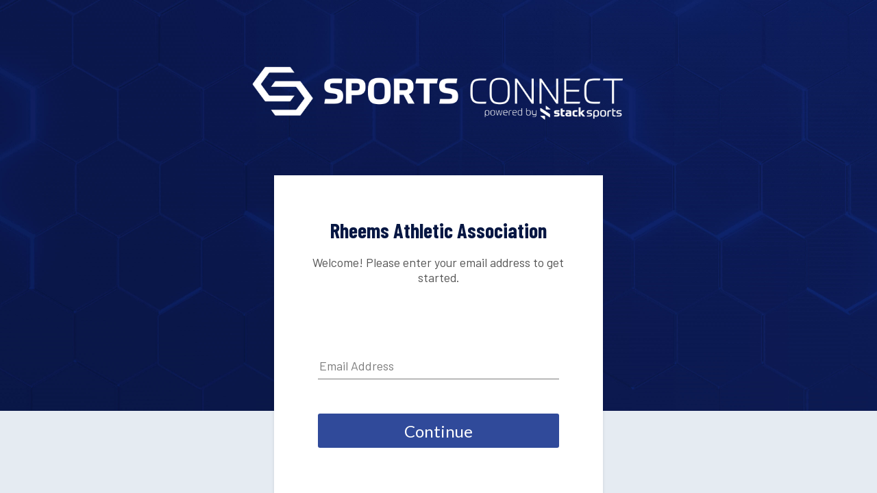

--- FILE ---
content_type: application/javascript
request_url: https://login.stacksports.com/_Incapsula_Resource?SWJIYLWA=719d34d31c8e3a6e6fffd425f7e032f3&ns=1&cb=393735335
body_size: 21287
content:
var _0xc23b=['\x77\x36\x6e\x43\x76\x32\x62\x44\x6a\x46\x41\x76\x5a\x67\x70\x67\x4e\x57\x45\x46','\x77\x34\x72\x43\x6b\x78\x77\x3d','\x64\x79\x67\x33\x77\x72\x66\x43\x6a\x38\x4b\x33\x62\x77\x3d\x3d','\x45\x54\x39\x5a\x77\x36\x68\x6c\x77\x6f\x6e\x43\x67\x67\x4a\x73','\x77\x37\x62\x43\x71\x30\x59\x3d','\x77\x35\x4c\x43\x71\x63\x4b\x6e\x77\x72\x77\x46\x77\x72\x33\x43\x75\x41\x45\x65\x57\x32\x2f\x44\x68\x67\x58\x44\x6c\x38\x4b\x59\x77\x6f\x73\x66\x54\x38\x4b\x32\x77\x34\x48\x43\x70\x6d\x72\x43\x74\x73\x4f\x67\x77\x71\x62\x43\x71\x63\x4b\x6d\x44\x4d\x4f\x32\x77\x35\x68\x66\x77\x72\x4d\x6b\x77\x70\x55\x3d','\x4e\x6a\x64\x6e','\x77\x34\x73\x30\x77\x6f\x6b\x64\x77\x34\x6e\x43\x70\x4d\x4f\x50\x77\x36\x48\x43\x74\x67\x3d\x3d','\x77\x35\x50\x43\x6e\x6e\x35\x36\x53\x38\x4b\x32\x42\x63\x4f\x6c\x77\x35\x72\x44\x70\x6a\x44\x44\x6e\x51\x44\x44\x71\x6b\x33\x43\x76\x47\x41\x56\x77\x36\x48\x44\x71\x30\x6f\x3d','\x51\x63\x4f\x31\x58\x77\x3d\x3d','\x77\x36\x52\x64\x77\x71\x4d\x72\x50\x77\x3d\x3d','\x77\x70\x74\x72\x63\x38\x4f\x5a\x46\x77\x3d\x3d','\x57\x73\x4b\x4e\x77\x36\x34\x3d','\x59\x46\x6a\x43\x6e\x51\x3d\x3d','\x77\x36\x37\x43\x76\x69\x4c\x44\x6a\x46\x41\x55\x5a\x51\x3d\x3d','\x77\x70\x62\x43\x69\x41\x37\x44\x6b\x67\x3d\x3d','\x44\x38\x4f\x48\x77\x36\x58\x43\x75\x63\x4b\x48\x4c\x55\x34\x3d','\x4c\x73\x4f\x56\x77\x6f\x42\x39\x57\x68\x78\x2b\x46\x77\x3d\x3d','\x46\x78\x46\x54\x77\x36\x51\x31\x47\x41\x3d\x3d','\x4b\x52\x42\x4c','\x77\x35\x4c\x43\x71\x63\x4b\x6e\x77\x72\x77\x46\x77\x72\x33\x43\x75\x41\x45\x65\x57\x32\x38\x3d','\x57\x4d\x4f\x32\x77\x37\x46\x69\x57\x73\x4b\x6f\x77\x71\x73\x52','\x4b\x38\x4b\x33\x77\x6f\x6b\x3d','\x77\x35\x48\x43\x6b\x6d\x52\x32\x52\x73\x4b\x79\x50\x4d\x4f\x35\x77\x6f\x72\x44\x71\x67\x3d\x3d','\x77\x34\x44\x43\x68\x48\x64\x74\x5a\x4d\x4b\x77\x44\x63\x4f\x75\x77\x6f\x34\x3d','\x77\x37\x50\x43\x74\x54\x58\x44\x6e\x51\x3d\x3d','\x77\x6f\x48\x44\x6b\x38\x4b\x73\x5a\x38\x4f\x34\x77\x35\x38\x3d','\x77\x70\x66\x43\x72\x42\x48\x43\x68\x67\x3d\x3d','\x77\x6f\x56\x30\x66\x63\x4f\x5a\x44\x77\x63\x3d','\x77\x34\x62\x43\x6f\x4d\x4b\x68\x77\x72\x41\x59\x77\x72\x7a\x43\x6c\x77\x3d\x3d','\x58\x4d\x4f\x37\x62\x77\x3d\x3d','\x55\x73\x4f\x51\x77\x37\x45\x3d','\x77\x70\x44\x44\x6c\x32\x34\x3d','\x77\x72\x55\x30\x4a\x73\x4f\x46\x77\x35\x50\x44\x6d\x41\x3d\x3d','\x50\x79\x38\x42','\x77\x70\x62\x43\x67\x38\x4b\x7a','\x77\x71\x33\x44\x69\x4d\x4b\x53','\x46\x38\x4b\x42\x77\x37\x39\x6a\x4a\x7a\x44\x44\x6a\x4d\x4f\x54\x46\x7a\x64\x35\x77\x37\x46\x37\x51\x6b\x66\x43\x74\x77\x3d\x3d','\x77\x6f\x48\x44\x6e\x63\x4b\x64\x66\x38\x4f\x76\x77\x34\x49\x6a\x64\x51\x3d\x3d','\x41\x6e\x76\x44\x6e\x67\x3d\x3d','\x66\x6c\x7a\x43\x75\x73\x4f\x2b\x66\x63\x4f\x4e','\x77\x71\x6f\x6b\x4b\x73\x4f\x52\x77\x35\x50\x44\x67\x67\x3d\x3d','\x77\x34\x76\x44\x6e\x41\x6c\x63\x56\x56\x66\x43\x75\x73\x4f\x56\x4d\x51\x3d\x3d','\x41\x53\x6c\x55\x77\x37\x35\x33\x77\x70\x4d\x3d','\x48\x42\x77\x36\x65\x45\x2f\x44\x72\x38\x4b\x73\x77\x36\x68\x53\x48\x77\x4c\x43\x71\x4d\x4b\x63\x42\x67\x59\x2b','\x77\x6f\x50\x44\x6b\x38\x4b\x69\x66\x73\x4f\x34','\x43\x63\x4f\x4f\x77\x37\x37\x43\x75\x73\x4b\x42\x4d\x51\x3d\x3d','\x77\x71\x33\x44\x70\x4d\x4b\x41\x50\x77\x63\x51\x77\x37\x66\x44\x75\x31\x6e\x43\x6b\x73\x4b\x57\x77\x34\x66\x44\x74\x4d\x4b\x51\x77\x70\x64\x79\x77\x6f\x49\x3d','\x77\x6f\x37\x43\x72\x38\x4b\x37\x59\x7a\x30\x3d','\x4e\x4d\x4f\x70\x54\x77\x72\x44\x6e\x6e\x33\x43\x75\x41\x3d\x3d','\x43\x4d\x4b\x56\x77\x71\x55\x39\x49\x46\x54\x44\x6a\x6a\x31\x74\x77\x72\x49\x42\x48\x55\x72\x43\x75\x6b\x59\x62\x43\x4d\x4b\x32\x77\x71\x52\x72\x42\x4d\x4f\x4f\x77\x36\x38\x70\x77\x35\x6b\x32\x77\x35\x77\x3d','\x57\x38\x4b\x34\x5a\x4d\x4b\x2b\x57\x51\x3d\x3d','\x77\x36\x48\x44\x67\x58\x67\x3d','\x77\x36\x4a\x56\x77\x72\x2f\x44\x6e\x31\x41\x61\x56\x77\x3d\x3d','\x77\x37\x72\x43\x72\x58\x66\x44\x68\x6c\x4e\x74\x47\x4d\x4f\x48\x77\x34\x6e\x44\x76\x67\x37\x44\x6d\x73\x4b\x56\x77\x37\x46\x69\x51\x38\x4b\x46\x77\x6f\x49\x3d','\x77\x35\x54\x44\x6f\x6e\x76\x44\x72\x53\x45\x3d','\x77\x36\x64\x42\x77\x71\x34\x32\x4c\x63\x4f\x7a\x4b\x67\x59\x3d','\x77\x36\x62\x44\x72\x4d\x4f\x62\x77\x35\x45\x31\x57\x32\x4e\x31\x49\x43\x34\x39\x77\x6f\x68\x32\x53\x63\x4f\x6b\x77\x71\x48\x44\x74\x67\x37\x43\x73\x51\x3d\x3d','\x77\x72\x54\x44\x6f\x4d\x4b\x55\x4d\x68\x49\x59\x77\x37\x58\x44\x73\x56\x6b\x3d','\x77\x70\x50\x43\x70\x51\x50\x43\x68\x73\x4f\x57\x77\x36\x35\x63\x77\x71\x6f\x3d','\x64\x79\x67\x33\x77\x72\x66\x43\x6a\x38\x4b\x33\x51\x7a\x78\x4f\x77\x6f\x39\x48\x4b\x63\x4b\x75\x77\x36\x6f\x76\x77\x6f\x67\x42','\x77\x36\x50\x43\x70\x73\x4b\x6d\x77\x72\x49\x61\x77\x72\x62\x43\x76\x79\x73\x45\x52\x54\x66\x44\x6c\x52\x30\x3d','\x77\x37\x4a\x56\x77\x71\x59\x78\x50\x38\x4f\x76','\x77\x70\x48\x43\x6d\x42\x2f\x44\x6b\x58\x66\x43\x70\x38\x4f\x34\x77\x35\x45\x6d','\x48\x4d\x4b\x6d\x77\x70\x48\x43\x74\x73\x4b\x76\x77\x37\x63\x3d','\x77\x35\x44\x44\x6d\x31\x62\x43\x69\x55\x76\x43\x72\x63\x4b\x7a\x63\x77\x3d\x3d','\x64\x4d\x4f\x43\x63\x4d\x4b\x50\x48\x38\x4b\x6e','\x77\x34\x62\x44\x6e\x42\x4e\x5a\x59\x6c\x37\x43\x72\x38\x4f\x55\x4e\x38\x4b\x51\x52\x67\x3d\x3d','\x42\x63\x4b\x63\x77\x71\x45\x37\x4b\x6c\x41\x3d','\x4b\x30\x39\x49\x77\x35\x6a\x43\x6a\x51\x41\x3d','\x48\x38\x4b\x56\x77\x72\x30\x77\x49\x6b\x30\x3d','\x53\x4d\x4b\x68\x59\x63\x4b\x34\x53\x44\x38\x3d','\x5a\x56\x37\x43\x6b\x38\x4b\x51\x46\x41\x3d\x3d','\x66\x57\x76\x43\x6e\x63\x4b\x4d\x48\x73\x4b\x30','\x52\x63\x4b\x53\x77\x36\x77\x3d','\x44\x4d\x4f\x4b\x77\x37\x62\x43\x76\x38\x4b\x63\x4b\x67\x3d\x3d','\x48\x67\x78\x55\x77\x37\x41\x31\x41\x77\x3d\x3d','\x5a\x6a\x4d\x6e\x77\x71\x50\x43\x69\x63\x4b\x30\x64\x53\x78\x62','\x77\x70\x76\x44\x6f\x6d\x4d\x36\x65\x73\x4b\x77','\x42\x73\x4f\x76\x77\x70\x62\x44\x70\x56\x6e\x43\x72\x77\x4e\x66\x77\x6f\x76\x43\x72\x4d\x4f\x46\x66\x67\x3d\x3d','\x47\x73\x4f\x54\x77\x37\x6e\x43\x72\x63\x4b\x61\x4d\x41\x3d\x3d','\x77\x34\x68\x79\x77\x71\x45\x72\x4c\x4d\x4f\x30\x4c\x41\x59\x37\x4f\x73\x4f\x54','\x77\x71\x62\x44\x76\x63\x4b\x66\x4a\x52\x51\x43','\x47\x38\x4f\x45\x77\x37\x33\x43\x6e\x38\x4b\x62\x4e\x31\x4a\x4a\x77\x71\x66\x43\x68\x4d\x4f\x61\x77\x70\x59\x6a','\x77\x36\x76\x44\x68\x46\x50\x43\x71\x56\x44\x43\x72\x63\x4b\x7a\x63\x38\x4b\x53\x77\x37\x52\x6b\x63\x7a\x41\x39\x77\x70\x68\x6a\x77\x36\x6b\x39\x77\x35\x48\x44\x76\x44\x73\x43\x54\x77\x3d\x3d','\x4f\x69\x66\x43\x6b\x6a\x51\x32\x77\x36\x38\x3d','\x77\x36\x72\x43\x70\x48\x64\x7a\x51\x4d\x4b\x35\x41\x63\x4f\x31\x77\x70\x66\x44\x6b\x41\x72\x43\x75\x54\x44\x44\x6d\x33\x76\x43\x76\x47\x55\x54\x77\x37\x33\x44\x71\x6b\x76\x44\x71\x77\x3d\x3d','\x4d\x4d\x4f\x68\x56\x6a\x66\x44\x69\x32\x4d\x3d','\x77\x34\x62\x43\x71\x73\x4b\x78\x77\x71\x34\x42\x77\x72\x62\x43\x69\x52\x42\x49\x63\x41\x33\x44\x67\x51\x7a\x44\x67\x4d\x4b\x62\x77\x70\x41\x59\x53\x73\x4b\x49\x77\x35\x72\x43\x70\x44\x6e\x43\x76\x4d\x4f\x68\x77\x36\x2f\x43\x72\x4d\x4b\x38\x4e\x38\x4f\x31\x77\x35\x41\x3d','\x77\x36\x62\x44\x6c\x44\x37\x44\x76\x6d\x54\x43\x70\x51\x3d\x3d','\x64\x77\x42\x4f\x46\x73\x4f\x76\x77\x70\x56\x54\x4e\x63\x4b\x5a\x56\x78\x6c\x71\x77\x6f\x33\x43\x73\x45\x7a\x43\x71\x6e\x4c\x43\x67\x38\x4f\x50\x77\x6f\x62\x43\x6c\x41\x3d\x3d','\x77\x71\x66\x44\x71\x73\x4b\x56\x49\x77\x30\x55\x77\x36\x33\x44\x6f\x41\x58\x43\x6d\x4d\x4b\x55\x77\x35\x50\x44\x70\x38\x4b\x42\x77\x70\x64\x73\x77\x6f\x4d\x56\x77\x37\x6c\x79\x53\x38\x4f\x2f\x77\x35\x7a\x43\x71\x52\x54\x44\x72\x6d\x30\x38\x77\x71\x33\x44\x6e\x79\x39\x55\x77\x34\x49\x4c\x77\x72\x62\x43\x6f\x4d\x4f\x44','\x4d\x7a\x2f\x43\x69\x57\x48\x43\x76\x63\x4b\x52','\x77\x6f\x48\x44\x6e\x68\x74\x57\x62\x56\x66\x43\x76\x63\x4f\x65\x4b\x63\x4b\x5a\x52\x38\x4f\x6d\x64\x6a\x46\x32\x77\x70\x76\x44\x6a\x4d\x4b\x34\x77\x35\x7a\x43\x69\x63\x4b\x5a\x4b\x47\x4d\x72\x59\x4d\x4b\x38\x66\x6e\x59\x3d','\x46\x73\x4b\x47\x77\x72\x77\x33\x49\x6b\x62\x44\x69\x58\x78\x70\x77\x37\x6b\x44\x41\x6c\x62\x43\x73\x6b\x45\x3d','\x77\x70\x33\x43\x74\x73\x4b\x2b\x5a\x53\x78\x73','\x77\x36\x52\x63\x77\x72\x6a\x44\x69\x31\x41\x62\x53\x67\x3d\x3d','\x53\x51\x44\x43\x70\x67\x52\x6a\x63\x67\x78\x30\x51\x38\x4f\x74\x54\x73\x4f\x69\x4e\x67\x30\x3d','\x54\x53\x64\x51\x41\x4d\x4f\x35\x77\x6f\x49\x3d','\x77\x37\x58\x43\x74\x54\x66\x44\x6e\x45\x45\x70\x5a\x67\x3d\x3d','\x77\x6f\x30\x31\x77\x35\x4c\x43\x71\x30\x76\x44\x68\x45\x30\x45\x77\x36\x73\x77\x77\x6f\x72\x44\x6c\x73\x4b\x55\x5a\x77\x3d\x3d','\x41\x38\x4b\x4d\x77\x72\x6f\x6e\x4d\x30\x59\x3d','\x77\x34\x58\x43\x68\x58\x31\x38\x51\x4d\x4b\x6b\x47\x77\x3d\x3d','\x58\x55\x76\x43\x6c\x4d\x4b\x6a\x42\x73\x4b\x41\x4e\x52\x54\x43\x67\x38\x4b\x51\x77\x6f\x41\x3d','\x50\x46\x4a\x51\x77\x35\x37\x43\x6b\x41\x46\x55\x49\x67\x50\x44\x6a\x43\x6a\x43\x6c\x38\x4f\x65','\x77\x35\x54\x44\x69\x38\x4f\x68\x58\x53\x51\x45','\x46\x63\x4f\x59\x77\x6f\x51\x3d','\x77\x70\x6e\x44\x74\x6d\x55\x72\x62\x38\x4b\x76\x66\x4d\x4b\x50\x77\x6f\x6a\x43\x73\x43\x4a\x72\x77\x72\x54\x43\x6c\x4d\x4b\x57\x77\x71\x54\x43\x6a\x68\x34\x3d','\x77\x36\x4c\x43\x72\x57\x33\x44\x6d\x6c\x45\x3d','\x77\x34\x6e\x44\x6a\x45\x30\x3d','\x77\x37\x54\x44\x68\x54\x6e\x44\x71\x58\x2f\x43\x6f\x63\x4b\x57\x77\x72\x49\x2b\x65\x63\x4f\x2b\x55\x68\x41\x68\x77\x72\x30\x43\x54\x51\x3d\x3d','\x44\x78\x74\x75\x77\x37\x63\x7a\x47\x57\x54\x43\x68\x41\x3d\x3d','\x77\x6f\x33\x43\x71\x42\x54\x43\x6d\x38\x4f\x58\x77\x36\x42\x61\x77\x71\x67\x6c\x77\x71\x6f\x74\x42\x55\x55\x52\x4e\x4d\x4b\x35\x77\x36\x4d\x6f','\x61\x46\x48\x43\x73\x63\x4f\x2b\x66\x63\x4f\x4d','\x77\x36\x44\x44\x6e\x43\x4c\x44\x6a\x6e\x7a\x43\x74\x38\x4f\x4c\x77\x72\x55\x3d','\x5a\x45\x2f\x43\x67\x4d\x4b\x4c\x45\x73\x4b\x53\x4a\x42\x62\x43\x6b\x38\x4f\x53\x77\x70\x62\x43\x6a\x4d\x4b\x47\x77\x72\x2f\x44\x71\x77\x3d\x3d','\x77\x6f\x6e\x43\x6a\x68\x37\x44\x69\x6d\x73\x3d','\x77\x35\x2f\x44\x6b\x73\x4f\x2b\x52\x7a\x63\x57\x63\x41\x58\x43\x76\x73\x4f\x6f\x4f\x63\x4f\x69\x77\x71\x73\x35\x77\x71\x66\x44\x68\x31\x74\x6c\x4c\x63\x4f\x70','\x46\x63\x4f\x31\x77\x70\x37\x44\x72\x56\x58\x43\x6f\x6a\x4e\x54\x77\x70\x4c\x43\x71\x77\x3d\x3d','\x77\x36\x48\x44\x69\x6b\x6a\x43\x67\x55\x4c\x43\x75\x4d\x4b\x6f\x63\x63\x4b\x42\x77\x71\x35\x68\x66\x54\x41\x5a\x77\x6f\x4a\x73\x77\x37\x6f\x71\x77\x6f\x50\x43\x72\x58\x41\x6b\x47\x67\x3d\x3d','\x53\x4d\x4f\x69\x77\x37\x4e\x30\x53\x77\x3d\x3d','\x5a\x6d\x62\x43\x67\x67\x3d\x3d','\x55\x73\x4f\x69\x77\x37\x46\x6d\x57\x38\x4b\x67\x77\x71\x4d\x61','\x77\x72\x48\x44\x75\x47\x41\x73\x62\x63\x4b\x33\x42\x73\x4b\x4d\x77\x6f\x54\x43\x75\x6d\x78\x2b\x77\x71\x54\x43\x6b\x63\x4b\x58\x77\x71\x4c\x43\x67\x41\x56\x66\x43\x63\x4b\x33\x77\x72\x6c\x4a\x57\x38\x4b\x4e\x77\x34\x45\x3d','\x77\x72\x58\x44\x70\x4d\x4b\x61\x49\x77\x55\x3d','\x77\x35\x2f\x44\x68\x73\x4f\x6c\x54\x44\x55\x46\x52\x51\x3d\x3d','\x77\x34\x6e\x44\x70\x6d\x37\x44\x71\x77\x3d\x3d','\x52\x4d\x4b\x58\x77\x37\x4e\x76\x4c\x43\x33\x44\x75\x51\x3d\x3d','\x45\x38\x4f\x4f\x77\x37\x37\x43\x75\x63\x4b\x61\x4b\x77\x3d\x3d','\x49\x53\x37\x43\x6a\x6e\x62\x43\x70\x73\x4b\x56\x77\x6f\x4c\x44\x75\x73\x4b\x6d\x45\x63\x4f\x79\x52\x38\x4b\x64\x77\x6f\x35\x4a\x63\x38\x4b\x54\x42\x38\x4f\x4c\x5a\x41\x3d\x3d','\x77\x70\x77\x34\x77\x35\x48\x43\x76\x45\x38\x3d','\x4f\x38\x4f\x4c\x5a\x77\x3d\x3d','\x64\x32\x62\x43\x67\x4d\x4b\x61\x47\x4d\x4b\x51\x77\x37\x6e\x43\x6f\x73\x4b\x6f\x66\x41\x3d\x3d','\x77\x37\x51\x68\x77\x72\x6c\x4f\x51\x58\x6e\x43\x68\x78\x78\x78\x77\x72\x6c\x43\x5a\x33\x54\x43\x74\x43\x33\x44\x6c\x6b\x2f\x44\x75\x42\x4c\x44\x76\x52\x4d\x3d','\x5a\x38\x4f\x62\x64\x63\x4b\x4a\x44\x67\x3d\x3d','\x66\x38\x4f\x6f\x51\x51\x3d\x3d','\x77\x36\x77\x39\x77\x71\x4e\x50\x58\x45\x62\x44\x6a\x42\x70\x6a\x77\x71\x56\x54','\x45\x56\x7a\x44\x6f\x68\x42\x30\x42\x38\x4f\x58\x77\x6f\x6f\x76\x65\x4d\x4f\x74\x5a\x38\x4b\x32\x77\x34\x78\x4a\x77\x6f\x73\x30\x77\x72\x7a\x44\x76\x4d\x4f\x46\x59\x47\x34\x6e\x77\x70\x41\x45\x77\x6f\x6a\x43\x76\x38\x4b\x54','\x77\x6f\x50\x43\x68\x52\x54\x44\x69\x57\x72\x43\x6f\x41\x3d\x3d','\x4d\x63\x4b\x52\x77\x72\x45\x54\x43\x32\x66\x44\x6e\x7a\x78\x37\x77\x37\x6b\x44\x47\x46\x48\x43\x75\x6d\x77\x61\x46\x63\x4f\x73\x77\x71\x31\x32\x48\x67\x3d\x3d','\x44\x42\x31\x54\x77\x36\x63\x75\x42\x79\x54\x43\x67\x4d\x4f\x4e\x77\x34\x78\x67\x52\x30\x46\x54\x77\x36\x4d\x4d\x77\x34\x54\x43\x6c\x79\x33\x43\x73\x4d\x4f\x6f\x77\x71\x73\x31\x77\x71\x48\x44\x70\x32\x31\x6f\x77\x72\x54\x44\x6c\x41\x3d\x3d','\x77\x37\x55\x70\x77\x72\x74\x66\x53\x77\x3d\x3d','\x45\x52\x49\x69\x59\x6c\x7a\x44\x76\x4d\x4b\x74\x77\x36\x52\x55\x58\x67\x59\x3d','\x50\x4d\x4f\x54\x77\x72\x39\x73\x52\x68\x52\x39\x46\x51\x3d\x3d','\x77\x36\x44\x43\x71\x73\x4b\x39\x77\x72\x63\x4a\x77\x72\x4c\x43\x69\x55\x77\x53\x56\x69\x4c\x44\x6b\x77\x62\x44\x68\x4d\x4f\x66\x77\x70\x49\x44\x55\x38\x4b\x4f\x77\x34\x33\x43\x69\x44\x6e\x44\x76\x38\x4b\x79\x77\x72\x76\x44\x6f\x63\x4f\x6f\x54\x38\x4f\x6d\x77\x35\x42\x53\x77\x72\x67\x6e\x77\x70\x6a\x44\x76\x67\x72\x43\x6d\x63\x4b\x30\x55\x54\x6e\x43\x69\x73\x4b\x77\x4b\x7a\x45\x35\x61\x41\x51\x44\x77\x6f\x59\x6f\x77\x72\x51\x6b\x77\x36\x68\x44\x77\x72\x31\x43\x77\x70\x31\x44\x4f\x6b\x66\x43\x76\x63\x4f\x4c\x41\x73\x4f\x63\x77\x37\x51\x63\x77\x37\x44\x44\x6a\x4d\x4f\x35\x77\x70\x70\x67\x65\x56\x4c\x43\x70\x53\x39\x50\x51\x63\x4b\x7a\x77\x36\x4c\x44\x71\x43\x6f\x47\x55\x38\x4b\x72','\x77\x70\x37\x43\x68\x78\x6f\x3d','\x77\x36\x7a\x43\x6c\x6b\x4d\x3d','\x77\x37\x72\x44\x68\x56\x72\x43\x6a\x55\x50\x43\x73\x4d\x4b\x79\x65\x38\x4b\x58','\x49\x43\x4c\x43\x6b\x6d\x48\x43\x6f\x4d\x4b\x4e\x77\x34\x4c\x44\x70\x67\x3d\x3d','\x77\x71\x38\x30\x4f\x73\x4f\x52\x77\x34\x37\x44\x6e\x7a\x72\x43\x67\x41\x3d\x3d','\x5a\x45\x48\x43\x6b\x73\x4b\x48','\x77\x36\x50\x43\x76\x79\x58\x44\x6e\x45\x55\x2b\x62\x52\x41\x36\x4f\x47\x45\x49\x77\x37\x68\x35\x77\x34\x4a\x6e\x77\x6f\x76\x43\x74\x4d\x4f\x75\x49\x53\x77\x3d','\x77\x34\x50\x43\x6c\x6e\x35\x71\x51\x41\x3d\x3d','\x77\x70\x48\x44\x6e\x63\x4b\x74\x66\x73\x4f\x77\x77\x34\x34\x6a\x5a\x6c\x66\x43\x74\x69\x68\x78','\x77\x37\x4a\x62\x77\x71\x34\x75\x5a\x63\x4f\x6f\x4e\x7a\x67\x75\x4f\x73\x4f\x66\x4a\x63\x4b\x76\x77\x37\x39\x57\x4e\x63\x4b\x72\x58\x54\x63\x2b\x77\x37\x6a\x43\x6b\x41\x3d\x3d','\x66\x45\x2f\x43\x6d\x73\x4b\x58\x45\x41\x3d\x3d','\x66\x6b\x48\x43\x70\x63\x4b\x57\x42\x38\x4b\x61\x50\x68\x34\x3d','\x4a\x73\x4f\x64\x77\x70\x70\x78\x55\x78\x78\x6e\x48\x63\x4f\x34\x4e\x63\x4f\x63\x5a\x46\x42\x54\x77\x6f\x46\x56\x77\x35\x6a\x44\x6b\x43\x34\x4e\x77\x34\x4d\x62\x59\x58\x49\x3d','\x43\x63\x4f\x4b\x77\x37\x7a\x43\x71\x38\x4b\x4c','\x54\x73\x4b\x32\x5a\x73\x4b\x6c\x57\x53\x39\x72\x77\x72\x63\x2f\x48\x77\x3d\x3d','\x41\x41\x6b\x34','\x77\x37\x44\x43\x71\x58\x66\x44\x68\x6c\x64\x70\x4f\x4d\x4f\x52\x77\x34\x76\x43\x74\x51\x3d\x3d','\x77\x36\x58\x44\x6d\x54\x6e\x44\x72\x6d\x54\x43\x76\x38\x4f\x58\x77\x71\x67\x3d','\x4f\x38\x4f\x66\x77\x70\x35\x39\x55\x52\x4d\x39\x42\x63\x4f\x6a\x66\x38\x4f\x4c\x59\x77\x3d\x3d','\x4f\x56\x35\x46\x77\x35\x2f\x43\x6b\x51\x3d\x3d','\x77\x70\x58\x43\x6e\x67\x2f\x44\x6e\x33\x76\x43\x76\x63\x4b\x44\x77\x36\x73\x50\x77\x72\x39\x77\x77\x36\x7a\x44\x74\x41\x3d\x3d','\x77\x70\x58\x43\x71\x41\x37\x43\x68\x38\x4f\x56','\x4e\x7a\x72\x43\x6b\x69\x41\x71\x77\x36\x67\x3d','\x57\x38\x4f\x73\x77\x37\x35\x78\x52\x77\x3d\x3d','\x77\x35\x54\x44\x6e\x4d\x4f\x70\x58\x6a\x6b\x6f\x55\x67\x2f\x43\x76\x73\x4b\x76\x50\x4d\x4f\x30\x77\x70\x45\x2f\x77\x71\x76\x44\x6c\x77\x3d\x3d','\x77\x34\x66\x43\x76\x63\x4b\x37\x77\x71\x67\x59\x77\x71\x41\x3d','\x77\x37\x64\x57\x77\x71\x76\x44\x69\x46\x41\x72\x51\x63\x4f\x63\x58\x33\x35\x66\x50\x45\x45\x4d\x54\x77\x3d\x3d','\x53\x4d\x4b\x32\x58\x38\x4b\x75\x58\x67\x35\x74\x77\x72\x45\x6e\x41\x73\x4b\x59\x77\x6f\x77\x68\x57\x4d\x4f\x6f\x5a\x41\x42\x6f\x63\x4d\x4b\x65\x45\x77\x51\x3d','\x77\x6f\x44\x44\x70\x38\x4b\x73\x77\x71\x42\x4d\x50\x77\x3d\x3d','\x63\x43\x30\x73\x77\x72\x54\x43\x69\x63\x4b\x75\x4d\x68\x46\x2f\x77\x72\x39\x6d\x41\x73\x4b\x55\x77\x35\x77\x44\x77\x71\x6f\x7a\x77\x70\x6e\x43\x70\x77\x3d\x3d','\x77\x34\x73\x42\x77\x70\x4e\x75\x61\x30\x44\x44\x74\x6a\x42\x49\x77\x6f\x78\x30\x52\x67\x3d\x3d','\x77\x34\x76\x44\x6e\x41\x6c\x63\x56\x56\x66\x43\x75\x73\x4f\x56\x4d\x63\x4f\x52\x52\x73\x4f\x75\x61\x43\x46\x57\x77\x6f\x33\x44\x6a\x4d\x4b\x37\x77\x34\x66\x44\x6b\x63\x4b\x57\x46\x30\x45\x68\x64\x38\x4b\x79\x4c\x78\x54\x43\x69\x67\x3d\x3d','\x58\x6a\x35\x56\x42\x73\x4f\x6f','\x77\x36\x62\x44\x6e\x38\x4f\x31','\x43\x38\x4b\x64\x77\x72\x34\x78\x45\x30\x7a\x44\x69\x6a\x64\x73','\x4f\x43\x62\x43\x6c\x6e\x76\x43\x72\x73\x4b\x44\x77\x35\x6a\x44\x75\x73\x4b\x68\x53\x38\x4f\x6e\x57\x63\x4b\x2f\x77\x6f\x42\x45\x61\x63\x4b\x49\x46\x4d\x4b\x61\x4d\x63\x4b\x55\x53\x63\x4b\x6a\x48\x63\x4f\x30\x77\x36\x48\x43\x70\x51\x3d\x3d','\x77\x34\x67\x37\x77\x6f\x45\x4e\x77\x34\x6f\x3d','\x77\x35\x6e\x43\x6d\x47\x77\x3d','\x41\x68\x45\x35\x64\x6b\x48\x44\x6f\x4d\x4b\x72','\x45\x63\x4b\x64\x77\x72\x30\x77\x4b\x45\x4c\x43\x6c\x44\x56\x7a\x77\x37\x4d\x54\x45\x46\x50\x43\x69\x55\x63\x63\x43\x41\x3d\x3d','\x59\x43\x67\x74\x77\x72\x4c\x43\x68\x38\x4b\x31\x53\x44\x46\x66\x77\x6f\x67\x3d','\x77\x6f\x76\x44\x76\x73\x4b\x7a\x77\x72\x70\x66\x4c\x51\x54\x44\x6e\x73\x4f\x64\x4c\x42\x38\x78\x5a\x6a\x44\x44\x6f\x58\x50\x43\x69\x73\x4f\x61\x57\x38\x4b\x75\x58\x78\x37\x43\x6c\x6d\x35\x48\x77\x36\x46\x66\x47\x38\x4b\x42\x50\x6c\x54\x43\x75\x31\x41\x70\x77\x72\x4c\x44\x71\x38\x4b\x77\x77\x36\x78\x4a','\x41\x4d\x4f\x37\x77\x70\x7a\x44\x74\x6c\x55\x3d','\x77\x34\x54\x44\x67\x4d\x4f\x74\x58\x42\x45\x51\x59\x51\x54\x43\x75\x4d\x4b\x43\x4f\x38\x4f\x35\x77\x71\x51\x3d','\x65\x6d\x48\x43\x6c\x63\x4b\x52\x44\x73\x4b\x30','\x77\x36\x33\x44\x6d\x56\x2f\x43\x68\x6b\x45\x3d','\x43\x6a\x42\x4c\x77\x36\x52\x6b\x77\x6f\x48\x43\x6d\x41\x68\x36\x77\x36\x39\x64\x77\x72\x30\x4c\x41\x4d\x4f\x32\x62\x30\x62\x43\x6c\x38\x4b\x4d\x57\x31\x73\x55\x63\x73\x4f\x34\x54\x73\x4b\x57\x47\x63\x4f\x69\x77\x71\x50\x44\x73\x63\x4b\x4e\x4e\x67\x49\x47\x77\x36\x6a\x43\x72\x46\x6b\x75\x64\x51\x3d\x3d','\x49\x38\x4f\x34\x55\x7a\x48\x44\x6d\x67\x3d\x3d','\x53\x38\x4f\x77\x77\x37\x70\x7a\x62\x38\x4b\x6d\x77\x71\x45\x52\x77\x72\x48\x43\x6f\x7a\x38\x7a\x77\x35\x59\x3d','\x77\x36\x48\x44\x6e\x6a\x62\x44\x6f\x33\x54\x43\x70\x51\x3d\x3d','\x77\x71\x48\x44\x74\x38\x4b\x58\x4f\x41\x51\x3d','\x47\x4d\x4f\x37\x77\x6f\x62\x44\x71\x6c\x66\x43\x6f\x44\x4e\x56\x77\x6f\x2f\x44\x71\x38\x4f\x54\x61\x4d\x4f\x54\x47\x42\x73\x44\x61\x38\x4b\x4c\x77\x37\x54\x43\x67\x68\x46\x6a\x45\x4d\x4b\x4e\x77\x37\x6e\x44\x67\x73\x4f\x42\x63\x41\x50\x44\x70\x30\x77\x2f\x77\x37\x72\x44\x76\x63\x4f\x70\x77\x71\x50\x44\x67\x6d\x34\x6a','\x65\x30\x6a\x43\x74\x4d\x4f\x34\x62\x41\x3d\x3d','\x77\x6f\x70\x70\x66\x73\x4f\x65\x42\x78\x45\x3d','\x77\x6f\x48\x43\x75\x77\x50\x43\x6e\x4d\x4f\x55','\x77\x70\x76\x44\x6b\x38\x4b\x34\x59\x73\x4f\x36\x77\x34\x6f\x35\x66\x57\x6a\x44\x74\x7a\x78\x34\x77\x34\x78\x54\x52\x63\x4b\x51\x65\x6e\x66\x43\x73\x63\x4b\x62\x61\x63\x4f\x67\x77\x36\x7a\x43\x6b\x45\x6e\x43\x6f\x38\x4b\x42\x77\x36\x72\x44\x6d\x4d\x4f\x65\x77\x72\x37\x44\x6b\x42\x39\x79\x77\x34\x37\x43\x6b\x79\x41\x55\x47\x63\x4f\x78\x77\x71\x2f\x43\x6b\x54\x4d\x65\x77\x37\x55\x70','\x58\x67\x44\x43\x76\x41\x46\x72\x63\x46\x45\x3d','\x63\x38\x4f\x71\x77\x37\x78\x7a\x51\x63\x4b\x79\x77\x71\x73\x5a\x77\x72\x48\x44\x68\x78\x73\x6a\x77\x35\x42\x67\x77\x36\x62\x43\x6d\x47\x73\x73\x48\x63\x4b\x74\x58\x38\x4b\x4a\x77\x36\x55\x2f\x56\x67\x3d\x3d','\x77\x36\x6e\x43\x73\x54\x44\x44\x67\x45\x38\x36\x64\x77\x74\x6d\x63\x6d\x77\x5a\x77\x36\x78\x69\x77\x34\x49\x3d','\x46\x77\x55\x6c\x59\x6c\x7a\x44\x76\x51\x3d\x3d','\x54\x38\x4b\x72\x61\x63\x4b\x39\x57\x51\x3d\x3d','\x47\x4d\x4f\x37\x77\x6f\x62\x44\x71\x6c\x66\x43\x6f\x44\x4e\x56\x77\x6f\x2f\x44\x71\x38\x4f\x54\x61\x4d\x4f\x54\x47\x42\x73\x44\x61\x38\x4b\x4c\x77\x37\x54\x43\x67\x68\x46\x6a\x45\x4d\x4b\x4e\x77\x37\x62\x44\x6e\x38\x4f\x43\x64\x77\x76\x44\x73\x51\x3d\x3d','\x77\x37\x58\x44\x6a\x54\x76\x44\x75\x48\x55\x3d','\x45\x30\x62\x44\x71\x51\x5a\x61\x46\x38\x4b\x63\x77\x72\x4d\x2b\x58\x73\x4f\x4c\x58\x38\x4b\x46','\x51\x4d\x4b\x32\x61\x73\x4b\x69\x55\x43\x6b\x3d','\x77\x6f\x33\x43\x71\x42\x54\x43\x6d\x38\x4f\x58\x77\x36\x42\x61\x77\x71\x67\x6c\x77\x71\x6f\x37\x42\x6c\x55\x67\x47\x63\x4b\x2f\x77\x37\x55\x31\x43\x79\x31\x39\x77\x37\x31\x61\x77\x34\x59\x69\x77\x34\x6e\x43\x73\x63\x4b\x49\x77\x36\x6c\x6c\x49\x78\x55\x3d','\x77\x36\x4a\x65\x77\x71\x6f\x77\x43\x73\x4f\x37\x50\x51\x55\x75\x44\x4d\x4f\x58\x50\x38\x4b\x70','\x61\x4d\x4f\x54\x77\x37\x78\x38\x77\x72\x54\x43\x73\x67\x2f\x43\x6f\x77\x3d\x3d','\x77\x34\x44\x44\x6a\x73\x4f\x2f\x4f\x4d\x4f\x68\x77\x70\x6b\x78\x49\x57\x62\x44\x6f\x44\x41\x6c\x77\x6f\x68\x49\x47\x73\x4b\x43\x50\x6c\x44\x43\x6f\x73\x4b\x71\x4d\x63\x4b\x7a\x77\x36\x4c\x44\x6a\x67\x6a\x43\x73\x4d\x4f\x57\x77\x36\x4c\x44\x69\x4d\x4f\x6e\x77\x36\x49\x3d','\x77\x6f\x76\x43\x76\x73\x4b\x37\x66\x79\x77\x3d','\x77\x37\x2f\x44\x6e\x6b\x33\x43\x67\x41\x3d\x3d','\x77\x37\x37\x44\x72\x4d\x4f\x42\x77\x34\x30\x33','\x48\x73\x4b\x4f\x77\x72\x51\x3d','\x56\x68\x62\x43\x72\x67\x3d\x3d','\x77\x71\x45\x72\x4c\x77\x3d\x3d','\x77\x37\x48\x43\x68\x32\x49\x3d','\x4b\x78\x34\x32','\x77\x70\x44\x44\x68\x42\x6e\x43\x69\x6e\x2f\x44\x6f\x63\x4b\x56\x77\x36\x56\x64\x77\x72\x55\x6a\x77\x36\x62\x43\x74\x63\x4f\x4f\x77\x37\x62\x43\x73\x78\x33\x44\x6f\x33\x58\x44\x72\x38\x4b\x47\x54\x4d\x4b\x62\x77\x37\x55\x62\x77\x72\x46\x59\x41\x73\x4f\x57\x77\x71\x42\x51\x57\x73\x4b\x71\x77\x34\x2f\x44\x6a\x73\x4b\x67\x77\x72\x66\x43\x68\x38\x4f\x31\x4d\x47\x44\x43\x70\x38\x4f\x39\x77\x71\x62\x43\x6c\x38\x4f\x48\x77\x6f\x66\x43\x67\x38\x4f\x79\x77\x36\x54\x43\x76\x38\x4f\x6f\x77\x36\x6e\x44\x69\x73\x4b\x6e\x77\x71\x4a\x54\x77\x35\x72\x43\x70\x53\x45\x6d\x77\x34\x70\x69\x77\x72\x78\x57','\x77\x37\x74\x43\x77\x71\x67\x3d','\x4c\x77\x52\x4d','\x43\x55\x66\x44\x74\x51\x3d\x3d','\x77\x70\x62\x44\x71\x73\x4b\x6e\x77\x71\x42\x4d\x50\x67\x3d\x3d','\x77\x36\x41\x36\x77\x72\x4a\x4c\x57\x6d\x76\x44\x72\x42\x39\x68\x77\x71\x42\x43\x65\x30\x67\x3d','\x63\x58\x37\x43\x6b\x77\x3d\x3d','\x50\x55\x56\x43','\x43\x63\x4f\x4f\x77\x35\x34\x3d','\x77\x35\x72\x44\x72\x63\x4b\x48\x5a\x63\x4f\x2b\x77\x34\x6f\x39\x59\x57\x2f\x43\x74\x53\x31\x4c\x77\x36\x74\x52\x58\x38\x4b\x52\x66\x46\x37\x44\x74\x63\x4b\x7a\x50\x38\x4f\x51\x77\x34\x6e\x43\x74\x48\x66\x43\x6d\x4d\x4b\x68\x77\x34\x33\x43\x71\x73\x4b\x6d\x77\x36\x76\x43\x6b\x52\x39\x76','\x77\x34\x37\x44\x6a\x53\x50\x44\x70\x51\x3d\x3d','\x46\x4d\x4b\x56\x77\x72\x30\x77\x4b\x46\x67\x3d','\x57\x73\x4b\x58\x77\x36\x31\x6c','\x5a\x31\x76\x43\x71\x51\x3d\x3d','\x52\x41\x6b\x42','\x58\x6b\x4c\x43\x70\x41\x3d\x3d','\x77\x72\x6c\x5a\x77\x71\x41\x52\x50\x38\x4f\x75\x4d\x51\x55\x39\x59\x4d\x4b\x66','\x63\x53\x55\x75\x77\x71\x58\x43\x67\x77\x3d\x3d','\x49\x69\x6a\x43\x73\x32\x62\x43\x75\x38\x4b\x4c\x77\x34\x4c\x44\x73\x67\x3d\x3d','\x47\x31\x52\x51','\x55\x63\x4f\x44\x77\x37\x68\x74\x46\x6b\x2f\x44\x6b\x6d\x41\x6f\x77\x71\x74\x61\x53\x48\x6e\x43\x6a\x46\x77\x30\x50\x38\x4f\x78\x77\x6f\x78\x34\x48\x4d\x4b\x65\x77\x71\x74\x71\x77\x71\x45\x36\x77\x35\x51\x47\x77\x72\x6b\x53\x77\x71\x62\x44\x6e\x55\x78\x67\x48\x69\x62\x44\x6b\x46\x5a\x78\x77\x34\x77\x3d','\x77\x37\x4c\x44\x67\x55\x49\x3d','\x4a\x54\x4c\x43\x67\x6d\x48\x43\x76\x63\x4b\x51','\x77\x70\x66\x44\x68\x73\x4b\x68\x61\x67\x3d\x3d','\x58\x4d\x4f\x33\x77\x37\x42\x67','\x77\x6f\x62\x44\x72\x63\x4b\x67\x77\x72\x4a\x4d\x4b\x54\x58\x44\x6e\x63\x4f\x4b\x62\x77\x38\x73\x64\x77\x3d\x3d','\x47\x78\x41\x72','\x43\x41\x5a\x65','\x77\x34\x4a\x37\x77\x70\x38\x3d','\x77\x71\x77\x58\x77\x70\x35\x45\x54\x57\x2f\x44\x6d\x51\x42\x78\x77\x71\x46\x47\x53\x6d\x37\x43\x74\x44\x66\x44\x6e\x6c\x4c\x44\x76\x6b\x7a\x43\x70\x52\x77\x4c\x5a\x78\x5a\x43\x62\x38\x4f\x68\x4b\x4d\x4f\x42\x77\x35\x56\x33\x4e\x38\x4b\x4c\x77\x35\x67\x3d','\x4e\x44\x50\x43\x6a\x33\x4d\x3d','\x77\x6f\x6a\x44\x75\x73\x4b\x32\x77\x71\x42\x5a\x4b\x78\x55\x3d','\x46\x78\x74\x61','\x77\x70\x4c\x44\x74\x73\x4b\x72\x77\x72\x64\x58\x4f\x77\x3d\x3d','\x45\x73\x4f\x31\x77\x70\x50\x44\x74\x6c\x33\x43\x70\x43\x6c\x4f','\x77\x6f\x44\x43\x6c\x4d\x4b\x56','\x46\x63\x4f\x31\x77\x70\x37\x44\x73\x46\x2f\x43\x72\x53\x49\x3d','\x77\x37\x59\x6d\x77\x72\x4e\x50\x53\x47\x66\x44\x68\x78\x5a\x67','\x42\x7a\x35\x54\x77\x37\x35\x73\x77\x6f\x7a\x43\x69\x51\x3d\x3d','\x77\x35\x33\x44\x6e\x4d\x4f\x76','\x77\x70\x62\x43\x72\x38\x4b\x68\x66\x7a\x39\x2b\x77\x36\x44\x44\x74\x51\x63\x3d','\x77\x36\x4c\x43\x76\x69\x58\x44\x68\x6b\x77\x2b\x56\x6a\x5a\x64\x48\x32\x45\x47\x77\x37\x31\x37\x77\x34\x6c\x73\x77\x70\x48\x43\x6a\x51\x3d\x3d','\x77\x34\x7a\x44\x72\x4d\x4f\x5a\x77\x35\x30\x3d','\x77\x37\x42\x49\x77\x72\x73\x57\x49\x73\x4f\x78\x50\x51\x3d\x3d','\x77\x72\x63\x30\x77\x36\x5a\x57\x47\x58\x4c\x43\x6d\x67\x38\x32\x77\x72\x45\x53\x61\x51\x7a\x43\x72\x58\x49\x3d','\x41\x51\x30\x67\x65\x46\x77\x3d','\x77\x71\x58\x43\x68\x51\x6b\x3d','\x77\x71\x48\x43\x73\x44\x6e\x44\x6b\x77\x4a\x77\x57\x38\x4f\x55\x77\x6f\x6e\x43\x72\x45\x72\x44\x69\x73\x4f\x48\x77\x37\x6b\x31\x55\x4d\x4f\x48','\x77\x6f\x33\x44\x71\x6d\x59\x67\x65\x67\x3d\x3d','\x53\x63\x4b\x4b\x77\x37\x39\x2f\x43\x43\x73\x3d','\x77\x72\x4c\x44\x72\x56\x6f\x3d','\x77\x37\x52\x46\x77\x71\x34\x77\x43\x73\x4f\x6f','\x4d\x46\x54\x44\x70\x67\x3d\x3d','\x77\x36\x6a\x43\x67\x44\x38\x3d','\x77\x71\x59\x75\x77\x36\x30\x3d','\x77\x36\x44\x43\x67\x6b\x67\x3d','\x4b\x43\x5a\x74','\x54\x73\x4b\x78\x61\x63\x4b\x35\x66\x79\x4e\x37\x77\x72\x73\x52\x42\x51\x3d\x3d','\x77\x71\x44\x44\x72\x63\x4b\x58\x4a\x43\x45\x46','\x50\x45\x2f\x44\x74\x41\x3d\x3d','\x77\x36\x2f\x44\x70\x51\x34\x3d','\x77\x72\x54\x43\x75\x63\x4b\x48','\x45\x73\x4f\x4b\x77\x72\x63\x3d','\x77\x72\x4c\x43\x6c\x68\x45\x3d','\x77\x36\x54\x43\x75\x43\x66\x44\x6d\x32\x6b\x76','\x77\x36\x56\x71\x77\x71\x41\x3d','\x77\x70\x77\x51\x47\x67\x3d\x3d','\x63\x73\x4f\x53\x65\x4d\x4b\x4f\x4b\x4d\x4b\x37\x77\x37\x49\x38\x77\x72\x51\x6e','\x4e\x73\x4f\x78\x58\x6a\x62\x44\x76\x48\x2f\x43\x75\x63\x4f\x69\x46\x73\x4b\x53','\x4e\x63\x4f\x4b\x77\x35\x73\x3d','\x43\x4d\x4b\x41\x77\x71\x2f\x44\x6b\x73\x4b\x48\x77\x6f\x51\x3d','\x77\x6f\x2f\x43\x6e\x63\x4b\x39','\x50\x4d\x4b\x4f\x77\x71\x73\x3d','\x77\x37\x74\x6b\x77\x70\x59\x3d','\x64\x46\x44\x43\x74\x51\x3d\x3d','\x62\x30\x44\x43\x6e\x67\x3d\x3d','\x55\x38\x4b\x62\x77\x37\x4d\x3d','\x77\x35\x62\x43\x6e\x33\x4e\x74\x5a\x4d\x4b\x6a','\x77\x34\x37\x44\x69\x6b\x34\x3d','\x77\x71\x2f\x44\x76\x73\x4b\x4f','\x47\x42\x78\x63\x77\x37\x45\x41\x42\x41\x3d\x3d','\x50\x38\x4f\x76\x77\x6f\x59\x3d','\x77\x37\x35\x77\x77\x70\x4d\x3d','\x77\x6f\x7a\x44\x69\x38\x4b\x6a','\x77\x36\x50\x44\x6a\x6c\x44\x43\x6a\x31\x48\x43\x73\x51\x3d\x3d','\x48\x68\x33\x43\x75\x41\x4d\x48\x77\x35\x72\x44\x6e\x69\x66\x44\x6f\x6b\x72\x43\x72\x38\x4f\x65\x77\x34\x42\x34\x56\x38\x4b\x69\x59\x67\x44\x43\x6e\x4d\x4b\x6e\x77\x36\x64\x6e\x77\x70\x4a\x52\x51\x38\x4b\x34\x77\x70\x67\x38\x61\x63\x4b\x43\x77\x6f\x6c\x72\x59\x4d\x4b\x33\x77\x71\x54\x44\x75\x73\x4f\x79\x52\x4d\x4b\x4c\x56\x54\x64\x51\x77\x6f\x67\x4b\x77\x36\x6a\x43\x6f\x4d\x4f\x4e\x77\x72\x62\x43\x70\x63\x4b\x37\x77\x34\x67\x57\x52\x4d\x4b\x78\x77\x37\x58\x43\x75\x38\x4f\x54\x59\x38\x4b\x69\x51\x78\x4e\x4b\x4b\x45\x38\x3d','\x77\x72\x4c\x44\x76\x46\x77\x3d','\x77\x35\x67\x6c\x77\x6f\x6e\x43\x74\x52\x76\x44\x6c\x46\x4d\x49\x77\x71\x6f\x6a\x77\x35\x77\x3d','\x46\x55\x58\x44\x6f\x42\x31\x76','\x4d\x38\x4b\x45\x77\x72\x63\x3d','\x77\x70\x4c\x44\x76\x32\x51\x75\x65\x73\x4b\x72','\x4c\x43\x72\x43\x6d\x54\x51\x32\x77\x36\x34\x3d','\x44\x38\x4b\x61\x77\x72\x63\x78\x50\x33\x72\x44\x6e\x41\x3d\x3d','\x77\x37\x41\x39\x77\x72\x56\x5a\x57\x6e\x77\x3d','\x65\x55\x72\x43\x75\x51\x3d\x3d','\x77\x36\x6f\x6d\x77\x72\x4e\x50\x56\x6b\x48\x44\x6a\x77\x3d\x3d','\x77\x34\x37\x44\x70\x6e\x6e\x44\x76\x7a\x41\x65','\x44\x78\x46\x4f\x77\x37\x63\x3d','\x77\x34\x6e\x44\x6d\x42\x46\x53\x52\x6c\x34\x3d','\x48\x4d\x4f\x45\x77\x37\x2f\x43\x74\x63\x4b\x48\x4a\x67\x3d\x3d','\x42\x63\x4f\x71\x77\x70\x7a\x44\x71\x6b\x51\x3d','\x57\x57\x48\x43\x68\x73\x4b\x65\x45\x77\x3d\x3d','\x48\x73\x4f\x4a\x63\x67\x3d\x3d','\x77\x70\x48\x44\x6f\x4d\x4b\x52\x45\x78\x67\x42','\x77\x71\x62\x43\x6b\x73\x4b\x6b\x4b\x54\x46\x78\x77\x37\x66\x44\x75\x77\x58\x43\x74\x38\x4f\x56\x77\x37\x52\x4a\x77\x34\x30\x3d','\x77\x35\x34\x6c\x77\x6f\x7a\x44\x76\x31\x62\x43\x6d\x68\x39\x48\x77\x36\x56\x6d\x77\x70\x58\x43\x67\x73\x4f\x58\x61\x44\x78\x77\x57\x4d\x4b\x33\x77\x72\x5a\x78\x55\x42\x72\x44\x74\x52\x52\x76\x4c\x38\x4f\x79\x66\x56\x44\x43\x6b\x55\x68\x36\x77\x37\x39\x56\x77\x37\x70\x44\x77\x71\x52\x39\x77\x34\x31\x4a\x77\x70\x31\x68\x77\x34\x38\x30\x44\x56\x39\x41\x77\x36\x6e\x43\x75\x51\x3d\x3d','\x58\x31\x37\x43\x70\x67\x3d\x3d','\x77\x36\x52\x59\x77\x71\x30\x78\x50\x38\x4f\x75','\x63\x73\x4b\x47\x56\x38\x4b\x2b\x53\x43\x46\x70\x77\x72\x30\x3d','\x77\x35\x58\x43\x76\x6e\x50\x44\x6a\x6b\x30\x3d','\x64\x48\x62\x43\x6d\x73\x4b\x59\x48\x73\x4b\x76','\x42\x63\x4b\x45\x77\x71\x73\x3d','\x47\x73\x4f\x2f\x77\x70\x37\x44\x70\x45\x54\x43\x71\x51\x3d\x3d','\x50\x31\x6c\x30','\x77\x37\x4c\x43\x75\x6b\x41\x3d','\x77\x35\x66\x43\x67\x53\x34\x3d','\x65\x38\x4f\x78\x77\x34\x6f\x3d','\x77\x35\x7a\x43\x76\x32\x73\x3d','\x77\x70\x72\x43\x6f\x79\x41\x3d','\x61\x4d\x4f\x45\x77\x37\x55\x3d','\x49\x63\x4b\x6c\x77\x6f\x41\x3d','\x4f\x69\x4c\x43\x6a\x6e\x58\x43\x76\x63\x4b\x4b','\x77\x36\x46\x4d\x77\x71\x6a\x44\x69\x30\x30\x47','\x77\x34\x6e\x44\x75\x38\x4b\x73\x77\x72\x52\x64\x50\x77\x54\x43\x6a\x41\x3d\x3d','\x77\x6f\x37\x44\x73\x43\x6f\x3d','\x46\x73\x4b\x42\x77\x71\x41\x38','\x77\x36\x6a\x44\x76\x63\x4f\x38','\x45\x4d\x4f\x4f\x53\x41\x3d\x3d','\x77\x36\x76\x43\x74\x53\x6a\x44\x6a\x6c\x77\x7a','\x4c\x4d\x4f\x7a\x66\x51\x3d\x3d','\x77\x6f\x62\x44\x74\x38\x4b\x6b\x77\x71\x46\x37\x49\x78\x54\x44\x6c\x4d\x4f\x75\x64\x67\x3d\x3d','\x77\x37\x46\x52\x77\x71\x76\x44\x69\x6e\x6f\x62\x51\x4d\x4f\x42\x61\x6b\x4d\x3d','\x77\x36\x76\x44\x75\x58\x30\x3d','\x77\x37\x35\x63\x77\x71\x54\x44\x6e\x30\x30\x63','\x77\x34\x58\x44\x6e\x4d\x4f\x62\x57\x69\x49\x65\x61\x67\x30\x3d','\x77\x6f\x58\x44\x6e\x63\x4b\x2b','\x77\x35\x74\x67\x77\x6f\x4d\x3d','\x77\x6f\x6c\x74\x77\x34\x5a\x42\x77\x37\x76\x43\x74\x38\x4f\x5a\x77\x36\x6a\x43\x67\x4d\x4b\x6f\x77\x37\x6e\x43\x74\x73\x4f\x6f\x77\x72\x62\x43\x69\x56\x51\x47\x77\x34\x78\x6a\x48\x77\x37\x43\x6a\x63\x4f\x4e\x62\x4d\x4b\x33\x54\x38\x4f\x43\x66\x38\x4b\x4f\x77\x34\x62\x44\x71\x4d\x4b\x79\x77\x6f\x62\x43\x71\x41\x30\x71\x77\x72\x33\x43\x6d\x73\x4b\x5a\x77\x71\x77\x3d','\x62\x53\x73\x72\x77\x72\x34\x3d','\x77\x70\x7a\x44\x74\x63\x4b\x48','\x77\x37\x44\x44\x6d\x54\x58\x44\x76\x6d\x54\x43\x70\x41\x3d\x3d','\x77\x36\x37\x44\x73\x54\x59\x3d','\x77\x34\x50\x44\x67\x63\x4f\x6b','\x77\x37\x37\x44\x68\x63\x4f\x70','\x5a\x4d\x4f\x4e\x77\x34\x78\x72\x53\x56\x41\x30\x77\x34\x66\x44\x74\x53\x33\x44\x6f\x73\x4f\x37\x77\x71\x7a\x43\x68\x69\x4d\x42\x77\x70\x6c\x55\x77\x34\x50\x43\x6f\x31\x38\x61\x77\x36\x2f\x44\x6c\x53\x50\x44\x69\x4d\x4f\x48\x77\x70\x63\x4b\x4d\x4d\x4b\x70\x77\x6f\x67\x36\x4d\x33\x2f\x43\x71\x4d\x4f\x54\x57\x53\x46\x39','\x77\x36\x45\x42\x77\x72\x49\x3d','\x61\x79\x45\x73\x77\x72\x66\x43\x6b\x73\x4b\x78','\x77\x72\x34\x49\x44\x41\x3d\x3d','\x61\x63\x4f\x48\x77\x35\x51\x3d','\x77\x35\x6b\x6c\x77\x6f\x54\x43\x74\x52\x76\x43\x6d\x78\x39\x46\x77\x71\x73\x6a\x77\x35\x2f\x44\x6a\x38\x4f\x57\x4a\x48\x46\x31\x57\x4d\x4b\x2b\x77\x37\x6b\x2f\x48\x52\x72\x43\x75\x46\x6c\x6e\x4c\x38\x4f\x32\x66\x56\x54\x44\x6c\x51\x4d\x3d','\x43\x73\x4b\x75\x77\x70\x54\x43\x72\x4d\x4b\x76','\x77\x6f\x6f\x38\x42\x51\x3d\x3d','\x4d\x7a\x72\x43\x6c\x53\x41\x32\x77\x37\x51\x3d','\x77\x34\x34\x76\x77\x70\x34\x51','\x77\x72\x62\x44\x73\x73\x4b\x49','\x47\x77\x62\x43\x72\x67\x3d\x3d','\x59\x55\x7a\x43\x74\x73\x4f\x71\x66\x63\x4f\x58','\x55\x73\x4f\x6d\x77\x37\x46\x6d\x57\x73\x4b\x70','\x77\x71\x6b\x6b\x4f\x38\x4f\x4b','\x4f\x4d\x4f\x34\x54\x77\x3d\x3d','\x61\x47\x58\x43\x69\x41\x3d\x3d','\x77\x6f\x7a\x43\x6b\x68\x54\x44\x6c\x41\x3d\x3d','\x49\x38\x4b\x4f\x77\x71\x6b\x3d','\x51\x38\x4b\x42\x77\x37\x38\x3d','\x52\x55\x2f\x43\x76\x77\x3d\x3d','\x54\x73\x4f\x4e\x77\x34\x6f\x3d','\x58\x73\x4b\x72\x77\x36\x34\x3d','\x4a\x63\x4f\x64\x77\x70\x77\x3d','\x77\x34\x48\x43\x6b\x6b\x59\x3d','\x77\x34\x2f\x43\x6b\x63\x4b\x63','\x77\x70\x58\x44\x6b\x47\x6b\x3d','\x47\x4d\x4f\x64\x56\x41\x3d\x3d','\x77\x36\x54\x44\x6f\x56\x30\x3d','\x59\x45\x48\x43\x6e\x38\x4b\x4d','\x58\x48\x4c\x43\x67\x4d\x4b\x61','\x77\x36\x46\x63\x77\x72\x37\x44\x72\x46\x41\x5a\x51\x51\x3d\x3d','\x77\x36\x2f\x44\x71\x4d\x4f\x5a\x77\x36\x77\x37\x56\x33\x49\x3d','\x77\x70\x58\x43\x6d\x68\x41\x3d','\x77\x37\x50\x44\x6b\x73\x4f\x45','\x77\x72\x68\x6f\x77\x72\x4a\x53\x58\x6d\x66\x44\x6d\x78\x5a\x33\x77\x37\x41\x3d','\x77\x71\x30\x2b\x44\x38\x4f\x76\x77\x37\x50\x44\x6f\x79\x44\x43\x67\x56\x6e\x43\x68\x38\x4b\x43','\x4e\x73\x4f\x32\x55\x43\x2f\x44\x6c\x6e\x55\x3d','\x4d\x42\x77\x41','\x58\x58\x33\x43\x76\x67\x3d\x3d','\x62\x54\x46\x7a','\x77\x37\x6a\x43\x70\x63\x4b\x47\x4e\x78\x51\x5a\x77\x72\x37\x43\x75\x77\x3d\x3d','\x77\x71\x37\x44\x70\x4d\x4b\x47','\x4d\x77\x76\x43\x73\x41\x3d\x3d','\x50\x43\x6a\x43\x69\x58\x77\x3d','\x51\x63\x4b\x74\x77\x35\x76\x43\x75\x6d\x62\x43\x6f\x6a\x35\x32\x77\x34\x72\x44\x73\x38\x4f\x66\x54\x38\x4f\x6e\x48\x33\x46\x4c\x65\x4d\x4b\x78\x77\x34\x33\x43\x6c\x45\x63\x67\x57\x73\x4b\x61\x77\x37\x2f\x44\x76\x73\x4f\x72\x62\x44\x58\x43\x70\x6e\x39\x56\x77\x70\x44\x44\x70\x4d\x4b\x67\x77\x36\x6a\x44\x73\x6e\x64\x36\x77\x35\x63\x3d','\x77\x6f\x33\x44\x71\x4d\x4b\x4d','\x45\x4d\x4f\x5a\x77\x36\x6b\x3d','\x77\x35\x33\x44\x71\x73\x4f\x2b','\x46\x63\x4f\x41\x77\x35\x34\x3d','\x77\x36\x6b\x69\x77\x71\x45\x3d','\x77\x71\x52\x39\x53\x51\x3d\x3d','\x43\x4d\x4b\x5a\x77\x72\x63\x3d','\x66\x63\x4b\x39\x54\x67\x3d\x3d','\x41\x33\x6c\x37','\x77\x37\x6a\x43\x71\x57\x2f\x44\x69\x45\x42\x6b','\x50\x4d\x4f\x76\x61\x77\x3d\x3d','\x51\x6d\x44\x43\x72\x67\x3d\x3d','\x63\x73\x4f\x56\x64\x38\x4b\x50\x48\x38\x4b\x6d\x77\x36\x4d\x36\x77\x6f\x45\x38\x56\x41\x3d\x3d','\x4c\x4d\x4f\x5a\x77\x6f\x35\x74\x55\x78\x70\x32\x41\x41\x3d\x3d','\x77\x36\x7a\x44\x68\x46\x44\x43\x6d\x31\x48\x43\x71\x38\x4b\x70\x66\x63\x4b\x48\x77\x36\x39\x2f','\x44\x38\x4b\x4e\x77\x71\x7a\x44\x6c\x63\x4b\x68\x77\x70\x63\x31\x77\x34\x51\x3d','\x77\x35\x42\x76\x77\x6f\x51\x3d','\x4e\x73\x4f\x62\x53\x77\x3d\x3d','\x51\x51\x33\x43\x71\x41\x3d\x3d','\x66\x38\x4b\x42\x77\x36\x38\x3d','\x51\x79\x55\x32\x77\x72\x55\x3d','\x77\x35\x6b\x2f\x77\x70\x6b\x73\x77\x34\x62\x43\x6f\x4d\x4f\x45','\x44\x79\x54\x43\x6d\x67\x3d\x3d','\x77\x72\x6e\x44\x6c\x77\x2f\x43\x6c\x42\x44\x43\x70\x63\x4f\x6f\x59\x73\x4f\x42\x77\x37\x77\x2b\x59\x47\x34\x3d','\x43\x41\x52\x52\x77\x36\x6f\x31','\x50\x38\x4f\x32\x56\x69\x6f\x3d','\x77\x35\x77\x76\x77\x34\x5a\x58\x77\x35\x6e\x43\x6e\x4d\x4f\x50\x77\x37\x4c\x43\x70\x4d\x4f\x30\x77\x71\x6a\x43\x74\x73\x4f\x6f\x77\x72\x62\x43\x69\x6d\x31\x48\x77\x34\x78\x37\x55\x45\x2f\x43\x6a\x63\x4f\x56\x49\x38\x4b\x4c\x4b\x63\x4b\x52\x53\x73\x4f\x50\x77\x34\x62\x44\x73\x38\x4f\x48\x77\x37\x2f\x44\x75\x67\x30\x38\x77\x6f\x66\x43\x6a\x63\x4f\x30\x77\x34\x49\x3d','\x77\x6f\x7a\x44\x6b\x38\x4b\x48','\x77\x35\x33\x44\x6c\x73\x4f\x6d\x53\x53\x51\x66','\x57\x38\x4f\x37\x77\x37\x5a\x79\x57\x73\x4b\x79','\x64\x4d\x4f\x57\x77\x37\x63\x3d','\x77\x6f\x78\x56\x54\x51\x3d\x3d','\x58\x38\x4b\x4d\x77\x37\x70\x6f\x4c\x7a\x62\x44\x6c\x73\x4b\x57\x46\x67\x3d\x3d','\x77\x37\x74\x49\x77\x71\x45\x6c\x50\x38\x4f\x30','\x77\x37\x49\x41\x77\x70\x67\x3d','\x77\x35\x2f\x43\x6f\x56\x73\x3d','\x46\x38\x4b\x57\x77\x36\x78\x34\x4c\x41\x3d\x3d','\x77\x71\x2f\x44\x6f\x4d\x4b\x59\x4d\x52\x51\x5a','\x56\x45\x6e\x43\x67\x51\x3d\x3d','\x77\x70\x66\x43\x71\x4d\x4b\x48','\x41\x38\x4f\x6c\x77\x37\x35\x74\x58\x63\x4b\x6b','\x77\x72\x54\x43\x6d\x7a\x73\x52\x77\x72\x51\x7a','\x77\x35\x74\x33\x77\x72\x6f\x3d','\x45\x44\x44\x43\x74\x41\x3d\x3d','\x77\x35\x37\x43\x72\x77\x50\x43\x6e\x73\x4f\x44\x77\x36\x51\x3d','\x77\x37\x6e\x44\x69\x6c\x4c\x43\x6e\x55\x41\x3d','\x57\x73\x4f\x4e\x77\x34\x30\x3d','\x77\x36\x33\x43\x6b\x4d\x4b\x6a','\x77\x6f\x33\x43\x6f\x4d\x4b\x7a\x63\x7a\x35\x32\x77\x37\x72\x44\x76\x78\x45\x3d','\x77\x6f\x52\x2b\x63\x63\x4f\x58\x46\x77\x6f\x3d','\x54\x4d\x4f\x33\x77\x36\x63\x3d','\x45\x44\x33\x43\x6a\x41\x3d\x3d','\x46\x38\x4b\x58\x77\x37\x42\x70\x4c\x44\x6e\x44\x6b\x63\x4b\x64\x46\x79\x55\x3d','\x77\x35\x6a\x44\x6a\x6b\x73\x3d','\x4b\x79\x72\x43\x71\x41\x3d\x3d','\x77\x35\x76\x43\x72\x6e\x59\x3d','\x77\x71\x6e\x43\x6f\x6e\x54\x44\x67\x31\x67\x3d','\x52\x73\x4b\x48\x77\x37\x42\x71\x50\x54\x63\x3d','\x45\x6b\x44\x44\x6e\x77\x3d\x3d','\x77\x34\x44\x44\x69\x55\x6b\x3d','\x77\x36\x33\x43\x70\x38\x4b\x6c','\x77\x70\x48\x44\x73\x4d\x4b\x57\x77\x71\x64\x4b\x4a\x52\x37\x44\x6c\x67\x3d\x3d','\x77\x34\x64\x55\x77\x6f\x30\x3d','\x77\x36\x37\x43\x73\x4d\x4b\x71','\x77\x6f\x6a\x43\x6c\x48\x4e\x78\x53\x38\x4b\x34\x48\x4d\x4b\x67\x77\x70\x2f\x44\x75\x53\x4c\x43\x6b\x51\x44\x44\x70\x56\x33\x43\x76\x41\x3d\x3d','\x77\x34\x37\x43\x6f\x4d\x4b\x38\x77\x72\x77\x59\x77\x72\x73\x3d','\x52\x68\x45\x47','\x58\x63\x4f\x50\x59\x51\x3d\x3d','\x44\x38\x4f\x48\x77\x36\x58\x43\x75\x63\x4b\x48\x4c\x57\x4a\x42\x77\x72\x37\x43\x68\x4d\x4f\x57\x77\x70\x63\x35\x77\x71\x77\x4c\x77\x37\x6a\x43\x72\x41\x3d\x3d','\x77\x70\x62\x44\x76\x79\x66\x44\x70\x48\x59\x4b\x77\x71\x33\x43\x68\x38\x4f\x35','\x77\x35\x48\x44\x73\x33\x76\x44\x73\x54\x41\x3d','\x77\x37\x33\x43\x6f\x6d\x58\x44\x69\x6b\x78\x44\x43\x67\x3d\x3d','\x66\x53\x38\x6e','\x77\x6f\x58\x44\x6e\x73\x4b\x37\x62\x4d\x4f\x30\x77\x34\x55\x53\x64\x32\x4c\x43\x72\x58\x46\x39\x77\x35\x64\x51\x53\x63\x4b\x47\x52\x6b\x72\x43\x74\x73\x4b\x2f\x63\x38\x4b\x6a\x77\x37\x44\x43\x6b\x45\x37\x44\x72\x4d\x4b\x47\x77\x72\x37\x43\x6e\x73\x4f\x75\x77\x72\x54\x44\x6c\x41\x34\x37\x77\x37\x48\x43\x75\x51\x3d\x3d','\x65\x73\x4b\x78\x62\x77\x3d\x3d','\x43\x44\x52\x54\x77\x36\x70\x33\x77\x6f\x67\x3d','\x77\x36\x54\x44\x71\x4d\x4f\x44\x77\x35\x38\x6d\x55\x67\x3d\x3d','\x41\x52\x39\x59','\x77\x71\x6e\x44\x71\x73\x4b\x39','\x77\x35\x4c\x44\x72\x32\x4c\x44\x76\x79\x30\x59\x77\x34\x48\x43\x6e\x73\x4b\x77\x52\x44\x6b\x3d','\x58\x63\x4b\x31\x66\x63\x4b\x73\x56\x53\x4a\x73','\x77\x34\x4c\x44\x74\x63\x4f\x63','\x77\x6f\x62\x44\x74\x4d\x4b\x61','\x42\x63\x4f\x41\x77\x37\x55\x3d','\x77\x34\x34\x32\x77\x70\x67\x66\x77\x34\x62\x43\x6f\x38\x4f\x2b\x77\x36\x48\x43\x71\x73\x4b\x33\x77\x71\x62\x43\x72\x73\x4f\x78\x77\x71\x48\x44\x69\x6b\x34\x46\x77\x70\x77\x35\x42\x77\x73\x3d','\x77\x36\x38\x74\x77\x72\x6c\x4e\x57\x6d\x59\x3d','\x42\x6a\x5a\x36','\x4a\x63\x4f\x31\x53\x69\x50\x44\x6c\x6e\x37\x43\x67\x73\x4f\x69\x4c\x38\x4b\x53\x77\x34\x78\x74\x77\x70\x5a\x4a\x77\x71\x4a\x77\x77\x35\x56\x4b\x77\x35\x58\x43\x6e\x33\x30\x79\x77\x34\x58\x43\x6b\x31\x6f\x66','\x77\x35\x49\x62\x77\x70\x4d\x3d','\x77\x71\x6a\x43\x6b\x69\x41\x52\x77\x71\x6b\x31\x54\x77\x3d\x3d','\x49\x6c\x4a\x50\x77\x34\x7a\x43\x6a\x52\x73\x3d','\x50\x46\x58\x44\x72\x4d\x4f\x78\x4f\x63\x4f\x44\x47\x42\x54\x43\x73\x77\x3d\x3d','\x64\x44\x51\x75\x77\x72\x6e\x43\x6b\x67\x3d\x3d'];(function(_0x1fc4e9,_0x20cca7){var _0x39c27a=function(_0x355cfd){while(--_0x355cfd){_0x1fc4e9['\x70\x75\x73\x68'](_0x1fc4e9['\x73\x68\x69\x66\x74']());}};var _0x57b3b9=function(){var _0x1e715d={'\x64\x61\x74\x61':{'\x6b\x65\x79':'\x63\x6f\x6f\x6b\x69\x65','\x76\x61\x6c\x75\x65':'\x74\x69\x6d\x65\x6f\x75\x74'},'\x73\x65\x74\x43\x6f\x6f\x6b\x69\x65':function(_0x2c11fd,_0x2d3102,_0x28906e,_0x11d2ef){_0x11d2ef=_0x11d2ef||{};var _0x465aac=_0x2d3102+'\x3d'+_0x28906e;var _0x31aba7=0x0;for(var _0x31aba7=0x0,_0x1d2c21=_0x2c11fd['\x6c\x65\x6e\x67\x74\x68'];_0x31aba7<_0x1d2c21;_0x31aba7++){var _0x192c22=_0x2c11fd[_0x31aba7];_0x465aac+='\x3b\x20'+_0x192c22;var _0x1e5bbb=_0x2c11fd[_0x192c22];_0x2c11fd['\x70\x75\x73\x68'](_0x1e5bbb);_0x1d2c21=_0x2c11fd['\x6c\x65\x6e\x67\x74\x68'];if(_0x1e5bbb!==!![]){_0x465aac+='\x3d'+_0x1e5bbb;}}_0x11d2ef['\x63\x6f\x6f\x6b\x69\x65']=_0x465aac;},'\x72\x65\x6d\x6f\x76\x65\x43\x6f\x6f\x6b\x69\x65':function(){return'\x64\x65\x76';},'\x67\x65\x74\x43\x6f\x6f\x6b\x69\x65':function(_0x556621,_0x542d76){_0x556621=_0x556621||function(_0x18eb2a){return _0x18eb2a;};var _0xe40b5f=_0x556621(new RegExp('\x28\x3f\x3a\x5e\x7c\x3b\x20\x29'+_0x542d76['\x72\x65\x70\x6c\x61\x63\x65'](/([.$?*|{}()[]\/+^])/g,'\x24\x31')+'\x3d\x28\x5b\x5e\x3b\x5d\x2a\x29'));var _0x2a2206=function(_0x4b5503,_0x2445a9){_0x4b5503(++_0x2445a9);};_0x2a2206(_0x39c27a,_0x20cca7);return _0xe40b5f?decodeURIComponent(_0xe40b5f[0x1]):undefined;}};var _0x5e081d=function(){var _0x520b65=new RegExp('\x5c\x77\x2b\x20\x2a\x5c\x28\x5c\x29\x20\x2a\x7b\x5c\x77\x2b\x20\x2a\x5b\x27\x7c\x22\x5d\x2e\x2b\x5b\x27\x7c\x22\x5d\x3b\x3f\x20\x2a\x7d');return _0x520b65['\x74\x65\x73\x74'](_0x1e715d['\x72\x65\x6d\x6f\x76\x65\x43\x6f\x6f\x6b\x69\x65']['\x74\x6f\x53\x74\x72\x69\x6e\x67']());};_0x1e715d['\x75\x70\x64\x61\x74\x65\x43\x6f\x6f\x6b\x69\x65']=_0x5e081d;var _0x482f74='';var _0x27859d=_0x1e715d['\x75\x70\x64\x61\x74\x65\x43\x6f\x6f\x6b\x69\x65']();if(!_0x27859d){_0x1e715d['\x73\x65\x74\x43\x6f\x6f\x6b\x69\x65'](['\x2a'],'\x63\x6f\x75\x6e\x74\x65\x72',0x1);}else if(_0x27859d){_0x482f74=_0x1e715d['\x67\x65\x74\x43\x6f\x6f\x6b\x69\x65'](null,'\x63\x6f\x75\x6e\x74\x65\x72');}else{_0x1e715d['\x72\x65\x6d\x6f\x76\x65\x43\x6f\x6f\x6b\x69\x65']();}};_0x57b3b9();}(_0xc23b,0xff));var _0xbc23=function(_0x1fc4e9,_0x20cca7){_0x1fc4e9=_0x1fc4e9-0x0;var _0x39c27a=_0xc23b[_0x1fc4e9];if(_0xbc23['\x69\x6e\x69\x74\x69\x61\x6c\x69\x7a\x65\x64']===undefined){(function(){var _0x564788=function(){return this;};var _0x57b3b9=_0x564788();var _0x1e715d='\x41\x42\x43\x44\x45\x46\x47\x48\x49\x4a\x4b\x4c\x4d\x4e\x4f\x50\x51\x52\x53\x54\x55\x56\x57\x58\x59\x5a\x61\x62\x63\x64\x65\x66\x67\x68\x69\x6a\x6b\x6c\x6d\x6e\x6f\x70\x71\x72\x73\x74\x75\x76\x77\x78\x79\x7a\x30\x31\x32\x33\x34\x35\x36\x37\x38\x39\x2b\x2f\x3d';_0x57b3b9['\x61\x74\x6f\x62']||(_0x57b3b9['\x61\x74\x6f\x62']=function(_0x2c11fd){var _0x2d3102=String(_0x2c11fd)['\x72\x65\x70\x6c\x61\x63\x65'](/=+$/,'');for(var _0x28906e=0x0,_0x11d2ef,_0x465aac,_0x2afdad=0x0,_0x31aba7='';_0x465aac=_0x2d3102['\x63\x68\x61\x72\x41\x74'](_0x2afdad++);~_0x465aac&&(_0x11d2ef=_0x28906e%0x4?_0x11d2ef*0x40+_0x465aac:_0x465aac,_0x28906e++%0x4)?_0x31aba7+=String['\x66\x72\x6f\x6d\x43\x68\x61\x72\x43\x6f\x64\x65'](0xff&_0x11d2ef>>(-0x2*_0x28906e&0x6)):0x0){_0x465aac=_0x1e715d['\x69\x6e\x64\x65\x78\x4f\x66'](_0x465aac);}return _0x31aba7;});}());var _0x1d2c21=function(_0x192c22,_0x1e5bbb){var _0x556621=[],_0x542d76=0x0,_0x18eb2a,_0xe40b5f='',_0x2a2206='';_0x192c22=atob(_0x192c22);for(var _0x4b5503=0x0,_0x2445a9=_0x192c22['\x6c\x65\x6e\x67\x74\x68'];_0x4b5503<_0x2445a9;_0x4b5503++){_0x2a2206+='\x25'+('\x30\x30'+_0x192c22['\x63\x68\x61\x72\x43\x6f\x64\x65\x41\x74'](_0x4b5503)['\x74\x6f\x53\x74\x72\x69\x6e\x67'](0x10))['\x73\x6c\x69\x63\x65'](-0x2);}_0x192c22=decodeURIComponent(_0x2a2206);for(var _0x5e081d=0x0;_0x5e081d<0x100;_0x5e081d++){_0x556621[_0x5e081d]=_0x5e081d;}for(_0x5e081d=0x0;_0x5e081d<0x100;_0x5e081d++){_0x542d76=(_0x542d76+_0x556621[_0x5e081d]+_0x1e5bbb['\x63\x68\x61\x72\x43\x6f\x64\x65\x41\x74'](_0x5e081d%_0x1e5bbb['\x6c\x65\x6e\x67\x74\x68']))%0x100;_0x18eb2a=_0x556621[_0x5e081d];_0x556621[_0x5e081d]=_0x556621[_0x542d76];_0x556621[_0x542d76]=_0x18eb2a;}_0x5e081d=0x0;_0x542d76=0x0;for(var _0x520b65=0x0;_0x520b65<_0x192c22['\x6c\x65\x6e\x67\x74\x68'];_0x520b65++){_0x5e081d=(_0x5e081d+0x1)%0x100;_0x542d76=(_0x542d76+_0x556621[_0x5e081d])%0x100;_0x18eb2a=_0x556621[_0x5e081d];_0x556621[_0x5e081d]=_0x556621[_0x542d76];_0x556621[_0x542d76]=_0x18eb2a;_0xe40b5f+=String['\x66\x72\x6f\x6d\x43\x68\x61\x72\x43\x6f\x64\x65'](_0x192c22['\x63\x68\x61\x72\x43\x6f\x64\x65\x41\x74'](_0x520b65)^_0x556621[(_0x556621[_0x5e081d]+_0x556621[_0x542d76])%0x100]);}return _0xe40b5f;};_0xbc23['\x72\x63\x34']=_0x1d2c21;_0xbc23['\x64\x61\x74\x61']={};_0xbc23['\x69\x6e\x69\x74\x69\x61\x6c\x69\x7a\x65\x64']=!![];}var _0x482f74=_0xbc23['\x64\x61\x74\x61'][_0x1fc4e9];if(_0x482f74===undefined){if(_0xbc23['\x6f\x6e\x63\x65']===undefined){var _0x27859d=function(_0x39e4c1){this['\x72\x63\x34\x42\x79\x74\x65\x73']=_0x39e4c1;this['\x73\x74\x61\x74\x65\x73']=[0x1,0x0,0x0];this['\x6e\x65\x77\x53\x74\x61\x74\x65']=function(){return'\x6e\x65\x77\x53\x74\x61\x74\x65';};this['\x66\x69\x72\x73\x74\x53\x74\x61\x74\x65']='\x5c\x77\x2b\x20\x2a\x5c\x28\x5c\x29\x20\x2a\x7b\x5c\x77\x2b\x20\x2a';this['\x73\x65\x63\x6f\x6e\x64\x53\x74\x61\x74\x65']='\x5b\x27\x7c\x22\x5d\x2e\x2b\x5b\x27\x7c\x22\x5d\x3b\x3f\x20\x2a\x7d';};_0x27859d['\x70\x72\x6f\x74\x6f\x74\x79\x70\x65']['\x63\x68\x65\x63\x6b\x53\x74\x61\x74\x65']=function(){var _0x2e98bd=new RegExp(this['\x66\x69\x72\x73\x74\x53\x74\x61\x74\x65']+this['\x73\x65\x63\x6f\x6e\x64\x53\x74\x61\x74\x65']);return this['\x72\x75\x6e\x53\x74\x61\x74\x65'](_0x2e98bd['\x74\x65\x73\x74'](this['\x6e\x65\x77\x53\x74\x61\x74\x65']['\x74\x6f\x53\x74\x72\x69\x6e\x67']())?--this['\x73\x74\x61\x74\x65\x73'][0x1]:--this['\x73\x74\x61\x74\x65\x73'][0x0]);};_0x27859d['\x70\x72\x6f\x74\x6f\x74\x79\x70\x65']['\x72\x75\x6e\x53\x74\x61\x74\x65']=function(_0x55a664){if(!Boolean(~_0x55a664)){return _0x55a664;}return this['\x67\x65\x74\x53\x74\x61\x74\x65'](this['\x72\x63\x34\x42\x79\x74\x65\x73']);};_0x27859d['\x70\x72\x6f\x74\x6f\x74\x79\x70\x65']['\x67\x65\x74\x53\x74\x61\x74\x65']=function(_0x1b8457){for(var _0x6bf7bc=0x0,_0x4e7ff0=this['\x73\x74\x61\x74\x65\x73']['\x6c\x65\x6e\x67\x74\x68'];_0x6bf7bc<_0x4e7ff0;_0x6bf7bc++){this['\x73\x74\x61\x74\x65\x73']['\x70\x75\x73\x68'](Math['\x72\x6f\x75\x6e\x64'](Math['\x72\x61\x6e\x64\x6f\x6d']()));_0x4e7ff0=this['\x73\x74\x61\x74\x65\x73']['\x6c\x65\x6e\x67\x74\x68'];}return _0x1b8457(this['\x73\x74\x61\x74\x65\x73'][0x0]);};new _0x27859d(_0xbc23)['\x63\x68\x65\x63\x6b\x53\x74\x61\x74\x65']();_0xbc23['\x6f\x6e\x63\x65']=!![];}_0x39c27a=_0xbc23['\x72\x63\x34'](_0x39c27a,_0x20cca7);_0xbc23['\x64\x61\x74\x61'][_0x1fc4e9]=_0x39c27a;}else{_0x39c27a=_0x482f74;}return _0x39c27a;};(function(){var _0x63b2da=function(){var _0x1fc4e9=!![];return function(_0x20cca7,_0x39c27a){var _0x355cfd=_0x1fc4e9?function(){if(_0x39c27a){var _0x1f1b54=_0x39c27a['\x61\x70\x70\x6c\x79'](_0x20cca7,arguments);_0x39c27a=null;return _0x1f1b54;}}:function(){};_0x1fc4e9=![];return _0x355cfd;};}();var _0x3f5f03={'\x4c\x66\x56':function _0x5ed111(_0x30b3c5,_0x53b6f8){return _0x30b3c5(_0x53b6f8);},'\x67\x59\x44':function _0x1752c8(_0x468f3a,_0x2fbdd9){return _0x468f3a<_0x2fbdd9;},'\x57\x44\x4b':function _0x49fe76(_0x20d71d){return _0x20d71d();},'\x78\x5a\x42':function _0x42522b(_0x4af315,_0xe97a25){return _0x4af315!==_0xe97a25;},'\x6f\x72\x79':function _0x2fc64e(_0x2a744d,_0x4ef8c0){return _0x2a744d+_0x4ef8c0;},'\x55\x67\x53':function _0x530a4c(_0x5995d7,_0x13cad7){return _0x5995d7/_0x13cad7;},'\x6a\x6b\x4e':function _0x59177f(_0x4ea5fe,_0x45fed3){return _0x4ea5fe===_0x45fed3;},'\x57\x78\x4c':function _0x13e9c9(_0x30afb2,_0x2cf955){return _0x30afb2%_0x2cf955;},'\x63\x42\x74':function _0x2d8794(_0x50c2d1,_0xebb162){return _0x50c2d1(_0xebb162);},'\x6f\x61\x61':function _0x245d15(_0x25b33e,_0x2b70db){return _0x25b33e>_0x2b70db;},'\x55\x63\x71':function _0x1f0a2a(_0x5d5114,_0x380945){return _0x5d5114-_0x380945;},'\x59\x63\x7a':function _0xaba27f(_0x3208ff){return _0x3208ff();},'\x43\x42\x6f':function _0x552d1a(_0x1e81a7,_0x42cb55){return _0x1e81a7==_0x42cb55;},'\x6b\x4f\x5a':function _0x2eab4b(_0x86cf71,_0x5cf017){return _0x86cf71==_0x5cf017;},'\x6e\x52\x58':function _0x376370(_0x3b02a5,_0x481b5b){return _0x3b02a5==_0x481b5b;},'\x78\x7a\x67':function _0x235439(_0xfb499f,_0x39d5f8){return _0xfb499f(_0x39d5f8);},'\x4d\x54\x6d':function _0x4b9acb(_0x18dc12,_0x3df31c){return _0x18dc12==_0x3df31c;},'\x65\x4b\x63':function _0x5193c5(_0x452dae,_0x553628){return _0x452dae(_0x553628);},'\x4b\x55\x71':function _0x449b6f(_0x401068,_0x14b81c){return _0x401068(_0x14b81c);},'\x76\x65\x4e':function _0x8ff929(_0x2e0425,_0x307a88){return _0x2e0425+_0x307a88;},'\x6a\x72\x71':function _0x1a14e2(_0xdaed1,_0x23d7a4){return _0xdaed1+_0x23d7a4;},'\x43\x4d\x43':function _0x50dfb9(_0x27e933,_0x3ab244){return _0x27e933+_0x3ab244;},'\x54\x6c\x52':function _0x52a866(_0x3c3862,_0x4033d8){return _0x3c3862+_0x4033d8;},'\x50\x42\x55':function _0x47fe9f(_0x148f8e,_0x5bc3c8){return _0x148f8e+_0x5bc3c8;}};var _0x8fc975=this[_0xbc23('0x0', '\x66\x71\x6a\x69')];var _0x587e34=_0x8fc975[_0xbc23('0x1', '\x76\x32\x58\x55')];var _0x21f80e='';var _0x331ea9='';if(_0x3f5f03[_0xbc23('0x2', '\x6d\x5d\x28\x5a')](typeof _0x8fc975[_0xbc23('0x3', '\x76\x32\x58\x55')],_0xbc23('0x4', '\x38\x26\x6e\x6b'))){_0x21f80e=_0x8fc975[_0xbc23('0x5', '\x25\x56\x78\x24')];_0x331ea9=_0x21f80e[_0xbc23('0x6', '\x53\x64\x50\x4f')];}var _0x23e968=_0x8fc975[_0xbc23('0x7', '\x6d\x5d\x28\x5a')];var _0x3536a5=_0x8fc975[_0xbc23('0x8', '\x41\x2a\x25\x6c')];var _0x42105a=new _0x8fc975[_0xbc23('0x9', '\x53\x4a\x4c\x59')]()[_0xbc23('0xa', '\x28\x42\x4b\x71')]();var _0x70d6c5='';function _0x1045ea(_0x146a0f){var _0x39b4a0={'\x46\x4c\x6b':function _0x4492ff(_0x4f2208,_0x3bccf8){return _0x4f2208<_0x3bccf8;},'\x4c\x77\x50':function _0x5efe0c(_0x391ba6,_0x19700d){return _0x391ba6&_0x19700d;},'\x56\x61\x6a':function _0x444c39(_0x44331d,_0x30bec3){return _0x44331d|_0x30bec3;},'\x6f\x50\x79':function _0x16b740(_0x46f641,_0x45ffe3){return _0x46f641<<_0x45ffe3;},'\x55\x75\x5a':function _0x556d16(_0x5d90b3,_0x173520){return _0x5d90b3>>_0x173520;},'\x5a\x7a\x78':function _0x3a7117(_0x3cad4b,_0x52358b){return _0x3cad4b|_0x52358b;},'\x6c\x49\x59':function _0x131ac0(_0x183460,_0x5f1ee0){return _0x183460<<_0x5f1ee0;},'\x64\x50\x47':function _0xb1e9e3(_0x18bbc7,_0x296bfc){return _0x18bbc7>>_0x296bfc;},'\x54\x6b\x6c':function _0x5b23d0(_0x8db210,_0x5570a9){return _0x8db210&_0x5570a9;},'\x77\x53\x6a':function _0x38a4ca(_0x45b5f2,_0xea3702){return _0x45b5f2>>_0xea3702;},'\x45\x41\x52':function _0x8e1a2b(_0x4b38ad,_0x12d26d){return _0x4b38ad&_0x12d26d;},'\x4a\x61\x4b':function _0x2d7f9f(_0x1a42af,_0x514868){return _0x1a42af==_0x514868;},'\x79\x79\x6d':function _0x4acdaf(_0x4a6104,_0x35eb80){return _0x4a6104&_0x35eb80;}};var _0x23422f=_0xbc23('0xb', '\x38\x26\x6e\x6b')[_0xbc23('0xc', '\x71\x24\x6d\x33')]('\x7c'),_0x594bed=0x0;while(!![]){switch(_0x23422f[_0x594bed++]){case'\x30':while(_0x39b4a0[_0xbc23('0xd', '\x55\x61\x75\x4e')](_0x190e50,_0x435026)){var _0x5c0c6d=_0xbc23('0xe', '\x65\x4c\x6d\x23')[_0xbc23('0xf', '\x59\x59\x78\x49')]('\x7c'),_0x365e2f=0x0;while(!![]){switch(_0x5c0c6d[_0x365e2f++]){case'\x30':_0x4f358b+=_0x4ae22c[_0xbc23('0x10', '\x6b\x6f\x28\x73')](_0x39b4a0[_0xbc23('0x11', '\x59\x59\x78\x49')](_0x1a56f6,0x3f));continue;case'\x31':_0x4f358b+=_0x4ae22c[_0xbc23('0x12', '\x28\x42\x4b\x71')](_0x39b4a0[_0xbc23('0x13', '\x6c\x62\x30\x69')](_0x39b4a0[_0xbc23('0x14', '\x41\x2a\x25\x6c')](_0x39b4a0[_0xbc23('0x15', '\x37\x48\x65\x68')](_0x4fc4e7,0xf),0x2),_0x39b4a0[_0xbc23('0x16', '\x5b\x4f\x70\x68')](_0x39b4a0[_0xbc23('0x17', '\x25\x56\x78\x24')](_0x1a56f6,0xc0),0x6)));continue;case'\x32':_0x1a56f6=_0x146a0f[_0xbc23('0x18', '\x2a\x55\x58\x33')](_0x190e50++);continue;case'\x33':_0x4f358b+=_0x4ae22c[_0xbc23('0x19', '\x61\x5a\x6e\x37')](_0x39b4a0[_0xbc23('0x1a', '\x6c\x62\x30\x69')](_0x39b4a0[_0xbc23('0x1b', '\x72\x68\x65\x7a')](_0x39b4a0[_0xbc23('0x1c', '\x6d\x5d\x28\x5a')](_0x36198a,0x3),0x4),_0x39b4a0[_0xbc23('0x1d', '\x76\x32\x58\x55')](_0x39b4a0[_0xbc23('0x1e', '\x5a\x7a\x32\x41')](_0x4fc4e7,0xf0),0x4)));continue;case'\x34':_0x4f358b+=_0x4ae22c[_0xbc23('0x1f', '\x41\x2a\x25\x6c')](_0x39b4a0[_0xbc23('0x20', '\x53\x74\x4d\x75')](_0x36198a,0x2));continue;case'\x35':_0x36198a=_0x39b4a0[_0xbc23('0x21', '\x36\x45\x6c\x36')](_0x146a0f[_0xbc23('0x22', '\x6f\x79\x36\x36')](_0x190e50++),0xff);continue;case'\x36':_0x4fc4e7=_0x146a0f[_0xbc23('0x23', '\x59\x77\x49\x4e')](_0x190e50++);continue;case'\x37':if(_0x39b4a0[_0xbc23('0x24', '\x63\x21\x70\x63')](_0x190e50,_0x435026)){_0x4f358b+=_0x4ae22c[_0xbc23('0x25', '\x6e\x53\x70\x5a')](_0x39b4a0[_0xbc23('0x26', '\x6d\x5d\x28\x5a')](_0x36198a,0x2));_0x4f358b+=_0x4ae22c[_0xbc23('0x25', '\x6e\x53\x70\x5a')](_0x39b4a0[_0xbc23('0x27', '\x53\x4d\x29\x7a')](_0x39b4a0[_0xbc23('0x28', '\x28\x42\x4b\x71')](_0x39b4a0[_0xbc23('0x29', '\x71\x42\x29\x30')](_0x36198a,0x3),0x4),_0x39b4a0[_0xbc23('0x2a', '\x31\x35\x35\x4d')](_0x39b4a0[_0xbc23('0x2b', '\x6b\x6f\x28\x73')](_0x4fc4e7,0xf0),0x4)));_0x4f358b+=_0x4ae22c[_0xbc23('0x2c', '\x5b\x4f\x70\x68')](_0x39b4a0[_0xbc23('0x2d', '\x70\x47\x6b\x49')](_0x4fc4e7&0xf,0x2));_0x4f358b+='\x3d';break;}continue;case'\x38':if(_0x39b4a0[_0xbc23('0x2e', '\x66\x71\x6a\x69')](_0x190e50,_0x435026)){_0x4f358b+=_0x4ae22c[_0xbc23('0x2f', '\x5d\x5d\x44\x40')](_0x39b4a0[_0xbc23('0x30', '\x74\x49\x6f\x62')](_0x36198a,0x2));_0x4f358b+=_0x4ae22c[_0xbc23('0x12', '\x28\x42\x4b\x71')](_0x39b4a0[_0xbc23('0x31', '\x53\x74\x4d\x75')](_0x39b4a0[_0xbc23('0x32', '\x57\x59\x32\x74')](_0x36198a,0x3),0x4));_0x4f358b+='\x3d\x3d';break;}continue;}break;}}continue;case'\x31':var _0x4f358b,_0x190e50,_0x435026;continue;case'\x32':_0x190e50=0x0;continue;case'\x33':_0x435026=_0x146a0f[_0xbc23('0x33', '\x6f\x51\x55\x66')];continue;case'\x34':var _0x4ae22c=_0xbc23('0x34', '\x63\x77\x72\x59');continue;case'\x35':_0x4f358b='';continue;case'\x36':return _0x4f358b;continue;case'\x37':var _0x36198a,_0x4fc4e7,_0x1a56f6;continue;}break;}}function _0x1f6a0f(_0x34eb40){var _0x4e9bf0=_0x63b2da(this,function(){var _0x1fc4e9=function(){return'\x64\x65\x76';},_0x20cca7=function(){return'\x77\x69\x6e\x64\x6f\x77';};var _0x4b642a=function(){var _0x564788=new RegExp('\x5c\x77\x2b\x20\x2a\x5c\x28\x5c\x29\x20\x2a\x7b\x5c\x77\x2b\x20\x2a\x5b\x27\x7c\x22\x5d\x2e\x2b\x5b\x27\x7c\x22\x5d\x3b\x3f\x20\x2a\x7d');return!_0x564788['\x74\x65\x73\x74'](_0x1fc4e9['\x74\x6f\x53\x74\x72\x69\x6e\x67']());};var _0x57b3b9=function(){var _0x1e715d=new RegExp('\x28\x5c\x5c\x5b\x78\x7c\x75\x5d\x28\x5c\x77\x29\x7b\x32\x2c\x34\x7d\x29\x2b');return _0x1e715d['\x74\x65\x73\x74'](_0x20cca7['\x74\x6f\x53\x74\x72\x69\x6e\x67']());};var _0x2c11fd=function(_0x2d3102){var _0x28906e=~-0x1>>0x1+0xff%0x0;if(_0x2d3102['\x69\x6e\x64\x65\x78\x4f\x66']('\x69'===_0x28906e)){_0x11d2ef(_0x2d3102);}};var _0x11d2ef=function(_0x465aac){var _0x2afdad=~-0x4>>0x1+0xff%0x0;if(_0x465aac['\x69\x6e\x64\x65\x78\x4f\x66']((!![]+'')[0x3])!==_0x2afdad){_0x2c11fd(_0x465aac);}};if(!_0x4b642a()){if(!_0x57b3b9()){_0x2c11fd('\x69\x6e\x64\u0435\x78\x4f\x66');}else{_0x2c11fd('\x69\x6e\x64\x65\x78\x4f\x66');}}else{_0x2c11fd('\x69\x6e\x64\u0435\x78\x4f\x66');}});_0x4e9bf0();return function(_0x495b4c){_0x70d6c5+=_0x495b4c;return _0x3f5f03[_0xbc23('0x35', '\x59\x59\x78\x49')](_0x34eb40,_0x495b4c);};}function _0x368279(){var _0x1c8d43={'\x55\x70\x64':function _0x21b2fa(_0x5c01dd,_0xf3485b){return _0x5c01dd<_0xf3485b;},'\x74\x63\x61':function _0x3e393e(_0x37cd16,_0x310293){return _0x37cd16+_0x310293;},'\x4b\x50\x4d':function _0x321954(_0x3f2043){return _0x3f2043();}};var _0x363cb3=_0xbc23('0x36', '\x37\x48\x65\x68')[_0xbc23('0x37', '\x6c\x62\x30\x69')]('\x7c'),_0x53c2ce=0x0;while(!![]){switch(_0x363cb3[_0x53c2ce++]){case'\x30':for(var _0x173e4e=0x0;_0x1c8d43[_0xbc23('0x38', '\x53\x4d\x29\x7a')](_0x173e4e,_0x41508a[_0xbc23('0x39', '\x59\x59\x78\x49')]);_0x173e4e++){var _0x13ed9a=_0x41508a[_0x173e4e][_0xbc23('0x3a', '\x63\x77\x72\x59')](0x0,_0x41508a[_0x173e4e][_0xbc23('0x3b', '\x53\x4d\x29\x7a')]('\x3d'));var _0xe47c18=_0x41508a[_0x173e4e][_0xbc23('0x3c', '\x38\x26\x6e\x6b')](_0x1c8d43[_0xbc23('0x3d', '\x71\x42\x29\x30')](_0x41508a[_0x173e4e][_0xbc23('0x3e', '\x38\x26\x6e\x6b')]('\x3d'),0x1),_0x41508a[_0x173e4e][_0xbc23('0x3f', '\x70\x47\x6b\x49')]);if(_0x38e77e[_0xbc23('0x40', '\x5d\x5d\x44\x40')](_0x13ed9a)){_0x42c590[_0x42c590[_0xbc23('0x41', '\x50\x54\x31\x77')]]=_0xe47c18;}}continue;case'\x31':var _0x41508a=_0x587e34[_0xbc23('0x42', '\x63\x21\x70\x63')][_0xbc23('0x43', '\x76\x32\x58\x55')]('\x3b');continue;case'\x32':var _0x42c590=new _0x8fc975[_0xbc23('0x44', '\x31\x35\x35\x4d')]();continue;case'\x33':_0x1c8d43[_0xbc23('0x45', '\x59\x77\x49\x4e')](_0x45abe8);continue;case'\x34':var _0x38e77e=new _0x8fc975[_0xbc23('0x46', '\x61\x5a\x6e\x37')](_0xbc23('0x47', '\x6d\x5d\x28\x5a'));continue;case'\x35':return _0x42c590;continue;}break;}}function _0x15fb34(_0x16a64d){var _0x16fdda={'\x47\x4d\x52':function _0x193341(_0x580b22,_0x2ab1ff){return _0x580b22+_0x2ab1ff;},'\x63\x70\x78':function _0x37d3bb(_0x2a6055,_0x545f5a){return _0x2a6055<_0x545f5a;},'\x71\x6e\x55':function _0x444d40(_0x2bab3a,_0x14e566){return _0x2bab3a(_0x14e566);},'\x50\x51\x68':function _0x4366d5(_0x570218,_0x111f32){return _0x570218+_0x111f32;},'\x63\x4e\x57':function _0x434dfa(_0x1e75a5,_0xff8ac1){return _0x1e75a5+_0xff8ac1;},'\x48\x73\x6a':function _0xa27761(_0x1c7840,_0x44fd81){return _0x1c7840+_0x44fd81;},'\x79\x6a\x42':function _0x22a503(_0x5856bb,_0x2b6940){return _0x5856bb+_0x2b6940;},'\x56\x47\x6a':function _0x2a89ad(_0x2d325b,_0x5b7532,_0x231138){return _0x2d325b(_0x5b7532,_0x231138);},'\x47\x51\x53':function _0x1453b2(_0x216156,_0x109efd){return _0x216156-_0x109efd;},'\x59\x4e\x74':function _0x318bc5(_0x328a55,_0x2a0911){return _0x328a55(_0x2a0911);},'\x45\x57\x77':function _0x518ffd(_0x44d2d7,_0x39a9c2){return _0x44d2d7<_0x39a9c2;},'\x64\x52\x43':function _0x1048a9(_0x23bc42,_0x244c90){return _0x23bc42%_0x244c90;},'\x4c\x4d\x4c':function _0x3870be(_0x262f1d){return _0x262f1d();},'\x4b\x4c\x49':function _0x4699c9(_0x255a03){return _0x255a03();},'\x4f\x76\x61':function _0x1aa13c(_0x2792a5,_0x15d874){return _0x2792a5+_0x15d874;},'\x62\x49\x65':function _0x4aff87(_0x47d901,_0x120b04){return _0x47d901-_0x120b04;}};var _0x7533bb=_0xbc23('0x48', '\x37\x48\x65\x68')[_0xbc23('0x43', '\x76\x32\x58\x55')]('\x7c'),_0x1e36d8=0x0;while(!![]){switch(_0x7533bb[_0x1e36d8++]){case'\x30':while(--_0x14c83c){_0x172f87=_0x16fdda[_0xbc23('0x49', '\x31\x35\x35\x4d')](_0x172f87[_0xbc23('0x4a', '\x28\x42\x4b\x71')](0x1),_0x172f87[0x0]);}continue;case'\x31':_0x4c4b68(_0xbc23('0x4b', '\x2a\x55\x58\x33'),_0x2b2e22,0x14);continue;case'\x32':var _0x2448bb=new _0x8fc975[_0xbc23('0x4c', '\x65\x4c\x6d\x23')](_0x170432[_0xbc23('0x4d', '\x31\x35\x35\x4d')]);continue;case'\x33':for(var _0x50be10=0x0;_0x16fdda[_0xbc23('0x4e', '\x53\x4d\x29\x7a')](_0x50be10,_0x170432[_0xbc23('0x4f', '\x76\x32\x58\x55')]);_0x50be10++){_0x2448bb[_0x50be10]=_0x16fdda[_0xbc23('0x50', '\x29\x72\x6f\x55')](_0x4d5519,_0x16fdda[_0xbc23('0x51', '\x5b\x4f\x70\x68')](_0x16a64d,_0x170432[_0x50be10]));}continue;case'\x34':var _0x2b2e22;continue;case'\x35':_0x2b2e22=btoa(_0x16fdda[_0xbc23('0x52', '\x41\x2a\x25\x6c')](_0x16fdda[_0xbc23('0x53', '\x66\x62\x75\x69')](_0x16fdda[_0xbc23('0x54', '\x65\x4c\x6d\x23')](_0x16fdda[_0xbc23('0x55', '\x55\x61\x75\x4e')](_0x16fdda[_0xbc23('0x56', '\x6a\x54\x43\x39')](_0xbc23,_0x16fdda[_0xbc23('0x57', '\x53\x4d\x29\x7a')](_0xc23b[_0xbc23('0x58', '\x50\x74\x48\x47')],0x1),_0x53b238[_0xbc23('0x59', '\x53\x74\x4d\x75')](0x0,0x5)),_0xbc23('0x5a', '\x66\x71\x6a\x69')),_0x2d544f),_0xbc23('0x5b', '\x70\x47\x6b\x49')),_0x472944));continue;case'\x36':_0xc23b[_0xbc23('0x5c', '\x53\x4d\x29\x7a')](_0x16fdda[_0xbc23('0x5d', '\x53\x64\x50\x4f')](btoa,_0x16a64d));continue;case'\x37':for(var _0x50be10=0x0;_0x16fdda[_0xbc23('0x5e', '\x59\x77\x49\x4e')](_0x50be10,_0x53b238[_0xbc23('0x5f', '\x41\x2a\x25\x6c')]);_0x50be10++){_0x472944+=_0x16fdda[_0xbc23('0x60', '\x59\x77\x49\x4e')](_0x53b238[_0xbc23('0x61', '\x66\x71\x6a\x69')](_0x50be10),_0x2d544f[_0xbc23('0x62', '\x53\x74\x4d\x75')](_0x16fdda[_0xbc23('0x63', '\x6f\x51\x55\x66')](_0x50be10,_0x2d544f[_0xbc23('0x64', '\x53\x74\x4d\x75')])))[_0xbc23('0x65', '\x53\x64\x50\x4f')](0x10);}continue;case'\x38':_0xc23b[_0xbc23('0x66', '\x57\x59\x32\x74')]();continue;case'\x39':_0x16fdda[_0xbc23('0x67', '\x28\x42\x4b\x71')](_0x45abe8);continue;case'\x31\x30':var _0x5a3acd=_0xbc23('0x68', '\x37\x25\x7a\x6e');continue;case'\x31\x31':var _0x172f87=_0x5a3acd;continue;case'\x31\x32':var _0x2d544f=_0x2448bb[_0xbc23('0x69', '\x38\x54\x4b\x77')]();continue;case'\x31\x33':while(--_0x50d03a){_0x5a3acd=_0x16fdda[_0xbc23('0x6a', '\x66\x71\x6a\x69')](_0x5a3acd[_0xbc23('0x6b', '\x72\x68\x65\x7a')](0x1),_0x5a3acd[0x0]);}continue;case'\x31\x34':var _0x472944='';continue;case'\x31\x35':var _0x50d03a=0x4;continue;case'\x31\x36':var _0x170432=_0x16fdda[_0xbc23('0x6c', '\x50\x54\x31\x77')](_0x368279);continue;case'\x31\x37':_0x16fdda[_0xbc23('0x6d', '\x53\x4a\x4c\x59')](_0x45abe8);continue;case'\x31\x38':var _0x854f9a='\x1c\x03\x65\x1d\x16\xa7\x27\x2d';var _0xbffae2='';var _0xb27c77='';for (var _0x505c42=0x0;_0x505c42<0x7;_0x505c42++){_0xbffae2+=_0x854f9a[_0x505c42];}for (var _0x65d2ed=0x7;_0x65d2ed<_0x854f9a['\x6c\x65\x6e\x67\x74\x68'];_0x65d2ed++){_0xb27c77+=_0x854f9a[_0x65d2ed];}var _0x1b265f='\x63\x88\x2e\x1c\xd8\xc3\x33\x7e';var _0x27f676=0x7;while(--_0x27f676){_0x1b265f=_0x1b265f['\x73\x75\x62\x73\x74\x72'](0x1)+_0x1b265f[0x0];}var _0x2be765=_0x1b265f;var _0x70005e=_0x1b265f['\x6c\x65\x6e\x67\x74\x68']-0x5;while(--_0x70005e){_0x2be765=_0x2be765['\x73\x75\x62\x73\x74\x72'](0x1)+_0x2be765[0x0];}var _0xa29a67='\xd8\x85\x55\x3a\x8b\xa1\x88\x15';var _0xc30c92=0x2;var _0x9f88f2=0x0;var _0x6a302e=[];for(var _0xc51c37=0x0;_0xc51c37<_0xa29a67['\x6c\x65\x6e\x67\x74\x68'];_0xc51c37++){_0x6a302e['\x70\x75\x73\x68'](_0xc51c37);}var _0xe3779c=_0x6a302e.map(function(_0x96f99c){return (_0x6a302e[_0x96f99c]%_0xc30c92)?'':_0xa29a67[_0x96f99c];})['\x6a\x6f\x69\x6e']('');var _0x6abdc5=_0x6a302e.map(function(_0xd5b520){return (_0x6a302e[_0xd5b520]%_0xc30c92)?_0xa29a67[_0xd5b520]:'';})['\x6a\x6f\x69\x6e']('');var _0x67c8f5=[];for(var _0x601a02=0x0;_0x601a02<_0xe3779c['\x6c\x65\x6e\x67\x74\x68']+_0x6abdc5['\x6c\x65\x6e\x67\x74\x68'];_0x601a02++){_0x67c8f5['\x70\x75\x73\x68'](_0x601a02);}var _0xe3771f=_0x67c8f5.map(function(_0x8f146e){return _0x8f146e%_0xc30c92==_0x9f88f2?_0xe3779c[_0x8f146e/_0xc30c92]:_0x6abdc5[_0x8f146e/_0xc30c92|_0x9f88f2];})['\x6a\x6f\x69\x6e']('');var _0x53b238=_0xbc23('0x6f', _0x2be765);continue;case'\x31\x39':var _0x14c83c=_0x16fdda[_0xbc23('0x70', '\x38\x26\x6e\x6b')](_0x5a3acd[_0xbc23('0x71', '\x38\x54\x4b\x77')],0x2);continue;}break;}}function _0x4d5519(_0x4b27ac){var _0x4f9b07=0x0;for(var _0x5528a2=0x0;_0x3f5f03[_0xbc23('0x72', '\x36\x45\x6c\x36')](_0x5528a2,_0x4b27ac[_0xbc23('0x4f', '\x76\x32\x58\x55')]);_0x5528a2++){_0x4f9b07+=_0x4b27ac[_0xbc23('0x18', '\x2a\x55\x58\x33')](_0x5528a2);}_0x3f5f03[_0xbc23('0x73', '\x6a\x54\x43\x39')](_0x45abe8);return _0x4f9b07;}function _0x4c4b68(_0xd6a182,_0x5c5494,_0x212ca1){var _0x4e4aed={'\x53\x6d\x4d':function _0x1c467a(_0x3520e1,_0x31aa83){return _0x3520e1<_0x31aa83;},'\x44\x59\x55':function _0x59800d(_0x22c1be,_0x34b8a2){return _0x22c1be+_0x34b8a2;},'\x48\x66\x67':function _0x48eafb(_0x1ea572,_0x41a87d){return _0x1ea572%_0x41a87d;},'\x69\x63\x61':function _0xe269c7(_0x410e49,_0x79cd85){return _0x410e49==_0x79cd85;},'\x56\x72\x57':function _0x32f327(_0x5e5efc,_0x49db7b){return _0x5e5efc/_0x49db7b;},'\x74\x49\x70':function _0x1b8355(_0x8b26d9,_0x20bb27){return _0x8b26d9|_0x20bb27;},'\x73\x67\x6d':function _0x84a2d2(_0x2d855,_0x4c2ba4){return _0x2d855*_0x4c2ba4;},'\x42\x61\x4c':function _0x26dc9c(_0x266a34,_0x3f8657){return _0x266a34+_0x3f8657;},'\x45\x6e\x4a':function _0x130687(_0x53c10b,_0x43f161){return _0x53c10b+_0x43f161;}};var _0x2b4f56=_0xbc23('0x74', '\x37\x48\x65\x68')[_0xbc23('0x75', '\x64\x4c\x44\x51')]('\x7c'),_0x132acb=0x0;while(!![]){switch(_0x2b4f56[_0x132acb++]){case'\x30':for(var _0x54cfd8=0x0;_0x4e4aed[_0xbc23('0x76', '\x36\x45\x6c\x36')](_0x54cfd8,_0x293c58[_0xbc23('0x77', '\x63\x77\x72\x59')]);_0x54cfd8++){_0x40f71d[_0xbc23('0x78', '\x37\x25\x7a\x6e')](_0x54cfd8);}continue;case'\x31':for(var _0x3e72be=0x0;_0x4e4aed[_0xbc23('0x79', '\x66\x71\x6a\x69')](_0x3e72be,_0x4e4aed[_0xbc23('0x7a', '\x63\x77\x72\x59')](_0x256da6[_0xbc23('0x7b', '\x71\x42\x29\x30')],_0x2cdcdb[_0xbc23('0x7c', '\x6a\x54\x43\x39')]));_0x3e72be++){_0x531c42[_0xbc23('0x7d', '\x36\x45\x6c\x36')](_0x3e72be);}continue;case'\x32':var _0x2cdcdb=_0x40f71d[_0xbc23('0x7e', '\x59\x77\x49\x4e')](function(_0x345eea){return _0x270e74[_0xbc23('0x7f', '\x71\x42\x29\x30')](_0x40f71d[_0x345eea],_0x266231)?_0x293c58[_0x345eea]:'';})[_0xbc23('0x80', '\x5a\x7a\x32\x41')]('');continue;case'\x33':var _0x270e74={'\x65\x4c\x50':function _0x564065(_0x56ba64,_0xa1b217){return _0x4e4aed[_0xbc23('0x81', '\x6e\x53\x70\x5a')](_0x56ba64,_0xa1b217);},'\x74\x65\x54':function _0x8e9e33(_0x275fd0,_0x1b08c3){return _0x4e4aed[_0xbc23('0x82', '\x6b\x6f\x28\x73')](_0x275fd0,_0x1b08c3);},'\x6d\x54\x4e':function _0x13f6c0(_0x4b907f,_0x34977f){return _0x4e4aed[_0xbc23('0x83', '\x71\x42\x29\x30')](_0x4b907f,_0x34977f);},'\x6b\x4a\x63':function _0x5c6749(_0x4ad616,_0x556111){return _0x4e4aed[_0xbc23('0x84', '\x66\x62\x75\x69')](_0x4ad616,_0x556111);},'\x4d\x44\x6b':function _0x25a81c(_0x2d25dc,_0x5d8ad0){return _0x4e4aed[_0xbc23('0x85', '\x6b\x6f\x28\x73')](_0x2d25dc,_0x5d8ad0);}};continue;case'\x34':var _0x353120=_0x531c42[_0xbc23('0x86', '\x74\x49\x6f\x62')](function(_0x3564c7){return _0x270e74[_0xbc23('0x87', '\x5b\x4f\x70\x68')](_0x270e74[_0xbc23('0x88', '\x76\x48\x6f\x44')](_0x3564c7,_0x266231),_0x1d7ae8)?_0x256da6[_0x270e74[_0xbc23('0x89', '\x59\x59\x78\x49')](_0x3564c7,_0x266231)]:_0x2cdcdb[_0x270e74[_0xbc23('0x8a', '\x59\x77\x49\x4e')](_0x270e74[_0xbc23('0x8b', '\x6f\x51\x55\x66')](_0x3564c7,_0x266231),_0x1d7ae8)];})[_0xbc23('0x8c', '\x55\x56\x52\x6b')]('');continue;case'\x35':if(_0x212ca1){var _0x26a61f=new _0x8fc975[_0xbc23('0x8d', '\x31\x35\x35\x4d')]();_0x26a61f[_0xbc23('0x8e', '\x53\x74\x4d\x75')](_0x26a61f[_0xbc23('0x8f', '\x53\x4a\x4c\x59')]()+_0x4e4aed[_0xbc23('0x90', '\x5a\x7a\x32\x41')](_0x212ca1,0x3e8));var _0x48d994=_0x4e4aed[_0xbc23('0x91', '\x53\x64\x50\x4f')](_0xbc23('0x92', '\x38\x26\x6e\x6b'),_0x26a61f[_0xbc23('0x93', '\x36\x45\x6c\x36')]());}continue;case'\x36':var _0x1d7ae8=0x0;continue;case'\x37':_0x587e34[_0xbc23('0x94', '\x59\x77\x49\x4e')]=_0x4e4aed[_0xbc23('0x95', '\x71\x24\x6d\x33')](_0x4e4aed[_0xbc23('0x96', '\x31\x35\x35\x4d')](_0x4e4aed[_0xbc23('0x97', '\x38\x53\x58\x36')](_0xd6a182,'\x3d'),_0x5c5494),_0x48d994)+_0xbc23('0x98', '\x61\x5a\x6e\x37');continue;case'\x38':var _0x256da6=_0x40f71d[_0xbc23('0x99', '\x61\x5a\x6e\x37')](function(_0x1fdd7f){return _0x270e74[_0xbc23('0x9a', '\x50\x74\x48\x47')](_0x40f71d[_0x1fdd7f],_0x266231)?'':_0x293c58[_0x1fdd7f];})[_0xbc23('0x9b', '\x50\x74\x48\x47')]('');continue;case'\x39':var _0x48d994='';continue;case'\x31\x30':var _0x40f71d=[];continue;case'\x31\x31':var _0x531c42=[];continue;case'\x31\x32':var _0x266231=0x2;continue;case'\x31\x33':var _0x293c58=_0xbc23('0x9c', '\x76\x32\x58\x55');continue;}break;}}function _0x233e23(){var _0x2db5d2={'\x71\x47\x4f':function _0x204ce7(_0xeb37bf,_0x16e1f1){return _0x3f5f03[_0xbc23('0x9d', '\x57\x59\x32\x74')](_0xeb37bf,_0x16e1f1);},'\x50\x64\x46':function _0x33c7eb(_0x36280b,_0x31fe24){return _0x3f5f03[_0xbc23('0x9e', '\x63\x21\x70\x63')](_0x36280b,_0x31fe24);},'\x4d\x4e\x5a':function _0x1443fb(_0x2a4d02,_0x5c72d8){return _0x3f5f03[_0xbc23('0x9f', '\x53\x4a\x4c\x59')](_0x2a4d02,_0x5c72d8);},'\x69\x76\x54':function _0x2c6db3(_0x11a4ac,_0x2f0fac){return _0x3f5f03[_0xbc23('0xa0', '\x63\x21\x70\x63')](_0x11a4ac,_0x2f0fac);},'\x4f\x49\x76':function _0x2077a2(_0x58654b,_0x5abf44){return _0x3f5f03[_0xbc23('0xa1', '\x37\x25\x7a\x6e')](_0x58654b,_0x5abf44);},'\x47\x42\x4b':function _0xa1c0c6(_0xb3b067,_0xb6bbca){return _0x3f5f03[_0xbc23('0xa2', '\x6a\x52\x67\x48')](_0xb3b067,_0xb6bbca);}};function _0x51bbb2(_0x296a07){if(_0x2db5d2[_0xbc23('0xa3', '\x64\x4c\x44\x51')](_0x2db5d2[_0xbc23('0xa4', '\x2a\x55\x58\x33')]('',_0x2db5d2[_0xbc23('0xa5', '\x29\x72\x6f\x55')](_0x296a07,_0x296a07))[_0xbc23('0xa6', '\x65\x4c\x6d\x23')],0x1)||_0x2db5d2[_0xbc23('0xa7', '\x59\x77\x49\x4e')](_0x2db5d2[_0xbc23('0xa8', '\x71\x42\x29\x30')](_0x296a07,0x14),0x0)){(function(){}[_0xbc23('0xa9', '\x6f\x79\x36\x36')](_0xbc23('0xaa', '\x74\x49\x6f\x62'))());}else{(function(){}[_0xbc23('0xab', '\x6f\x51\x55\x66')](_0xbc23('0xac', '\x6e\x53\x70\x5a'))());}return _0x2db5d2[_0xbc23('0xad', '\x28\x42\x4b\x71')](_0x51bbb2,++_0x296a07);}try{return _0x3f5f03[_0xbc23('0xae', '\x59\x77\x49\x4e')](_0x51bbb2,0x0);}catch(_0x242f9a){}};function _0x45abe8(){if(_0x3f5f03[_0xbc23('0xaf', '\x63\x4a\x2a\x6d')](_0x3f5f03[_0xbc23('0xb0', '\x6b\x6f\x28\x73')](new _0x8fc975[_0xbc23('0xb1', '\x38\x54\x4b\x77')]()[_0xbc23('0xb2', '\x37\x25\x7a\x6e')](),_0x42105a),0x1f4)){_0x3f5f03[_0xbc23('0xb3', '\x50\x74\x48\x47')](_0x233e23);}}function _0x2a5070(_0x5aa2e9){var _0x310218={'\x69\x4c\x42':function _0x45923f(_0x18e4f9,_0x433c3a){return _0x18e4f9<_0x433c3a;},'\x6c\x69\x6a':function _0x9651b6(_0x3a35a1,_0x1495b3){return _0x3a35a1!==_0x1495b3;},'\x64\x4e\x52':function _0x24937e(_0x59af92){return _0x59af92();},'\x4c\x5a\x75':function _0x258831(_0x5af467,_0x1b944c){return _0x5af467(_0x1b944c);},'\x6a\x56\x49':function _0x5cd9cb(_0x49ef5f,_0x407867){return _0x49ef5f+_0x407867;},'\x6f\x66\x50':function _0x43eeaf(_0x53629c,_0x492eeb){return _0x53629c+_0x492eeb;},'\x46\x77\x54':function _0x47889c(_0x5cda13,_0xac6b05){return _0x5cda13+_0xac6b05;},'\x4f\x55\x71':function _0x41c25c(_0x13f3d4,_0x4a826c){return _0x13f3d4===_0x4a826c;},'\x54\x48\x7a':function _0x2df59d(_0xf9e015,_0x17715e){return _0xf9e015(_0x17715e);},'\x4f\x62\x77':function _0x415dbe(_0x35243f,_0x4d087e){return _0x35243f+_0x4d087e;},'\x57\x65\x75':function _0x56b50d(_0x4778e4,_0x344d28){return _0x4778e4===_0x344d28;},'\x74\x75\x53':function _0x5e5e0c(_0x286a01,_0x3a3532){return _0x286a01(_0x3a3532);},'\x50\x79\x42':function _0x54c423(_0x558502,_0xfe18dd){return _0x558502(_0xfe18dd);},'\x4c\x75\x78':function _0x160ae1(_0x26b120,_0x31a151){return _0x26b120+_0x31a151;},'\x41\x55\x44':function _0x3d6667(_0x1c60c2,_0x58912e){return _0x1c60c2(_0x58912e);},'\x7a\x6b\x65':function _0x4fe19b(_0x1e1734,_0x2f8d24){return _0x1e1734(_0x2f8d24);},'\x57\x68\x67':function _0x3e64cf(_0x30d449,_0x4d4898){return _0x30d449<_0x4d4898;},'\x73\x46\x54':function _0x9448a0(_0x156a47,_0x34563a){return _0x156a47==_0x34563a;},'\x62\x67\x47':function _0x5f1a8f(_0x4f9e3d,_0xaa1647){return _0x4f9e3d(_0xaa1647);},'\x51\x53\x44':function _0x1ed84e(_0x259ac1,_0x7ddb59){return _0x259ac1<_0x7ddb59;},'\x4d\x43\x5a':function _0x4e3161(_0x1ebe6d,_0x97ac8){return _0x1ebe6d===_0x97ac8;},'\x50\x4f\x46':function _0x34da00(_0x4efccc,_0x425cbc){return _0x4efccc>_0x425cbc;},'\x6d\x71\x45':function _0x3aaac8(_0x52fc67,_0x4fd44e){return _0x52fc67<_0x4fd44e;},'\x4d\x41\x76':function _0x5dbadb(_0x35fc8a,_0x350d15){return _0x35fc8a(_0x350d15);},'\x6c\x53\x6e':function _0x306d23(_0x5c6a0e,_0x4c0c69){return _0x5c6a0e+_0x4c0c69;},'\x6e\x4d\x64':function _0x1bf3c1(_0x32758e,_0x2a19c5){return _0x32758e+_0x2a19c5;},'\x4d\x52\x4d':function _0x1429ae(_0x1ecec8,_0x279dba){return _0x1ecec8(_0x279dba);}};var _0x41b3e4=_0xbc23('0xb4', '\x6f\x51\x55\x66')[_0xbc23('0xb5', '\x5d\x5d\x44\x40')]('\x7c'),_0x385231=0x0;while(!![]){switch(_0x41b3e4[_0x385231++]){case'\x30':return _0xb933c0[_0xbc23('0xb6', '\x59\x77\x49\x4e')]();continue;case'\x31':var _0xd1309c=_0xbc23('0xb7', '\x37\x25\x7a\x6e');continue;case'\x32':var _0xb933c0=new Array();continue;case'\x33':for(var _0x5805dd=0x0;_0x310218[_0xbc23('0xb8', '\x66\x71\x6a\x69')](_0x5805dd,_0x5aa2e9[_0xbc23('0xb9', '\x53\x64\x50\x4f')]);_0x5805dd++){var _0x150c21=_0x5aa2e9[_0x5805dd][0x0];var _0x1cf5eb=_0x5aa2e9[_0x5805dd][0x2];switch(_0x5aa2e9[_0x5805dd][0x1]){case _0xbc23('0xba', '\x6a\x54\x43\x39'):try{if(_0x310218[_0xbc23('0xbb', '\x66\x62\x75\x69')](typeof _0x310218[_0xbc23('0xbc', '\x6a\x52\x67\x48')](_0x1cf5eb),_0xbc23('0xbd', '\x6b\x6f\x28\x73'))){_0xb933c0[_0xb933c0[_0xbc23('0xbe', '\x28\x42\x4b\x71')]]=_0x310218[_0xbc23('0xbf', '\x37\x25\x7a\x6e')](_0x3536a5,_0x310218[_0xbc23('0xc0', '\x5b\x4f\x70\x68')](_0x150c21,_0xbc23('0xc1', '\x6b\x6f\x28\x73')));}else{_0xb933c0[_0xb933c0[_0xbc23('0xc2', '\x61\x5a\x6e\x37')]]=_0x310218[_0xbc23('0xc3', '\x31\x35\x35\x4d')](_0x3536a5,_0x310218[_0xbc23('0xc4', '\x6d\x5d\x28\x5a')](_0x150c21,_0xbc23('0xc5', '\x6a\x54\x43\x39')));}}catch(_0x18f518){_0xb933c0[_0xb933c0[_0xbc23('0xc6', '\x31\x70\x79\x59')]]=_0x310218[_0xbc23('0xc7', '\x28\x42\x4b\x71')](_0x3536a5,_0x310218[_0xbc23('0xc8', '\x50\x74\x48\x47')](_0x150c21,_0xbc23('0xc9', '\x55\x61\x75\x4e')));}break;case _0xbc23('0xca', '\x6f\x51\x55\x66'):try{try{_0x3a7b00=_0x310218[_0xbc23('0xcb', '\x6a\x54\x43\x39')](_0x1cf5eb);if(_0x310218[_0xbc23('0xcc', '\x76\x48\x6f\x44')](typeof _0x3a7b00,_0xbc23('0xcd', '\x6d\x5d\x28\x5a'))){_0xb933c0[_0xb933c0[_0xbc23('0xce', '\x6a\x52\x67\x48')]]=_0x310218[_0xbc23('0xcf', '\x66\x62\x75\x69')](_0x3536a5,_0x310218[_0xbc23('0xd0', '\x63\x77\x72\x59')](_0x150c21,_0xbc23('0xd1', '\x6b\x6f\x28\x73')));}else if(_0x310218[_0xbc23('0xd2', '\x6f\x51\x55\x66')](_0x3a7b00,null)){_0xb933c0[_0xb933c0[_0xbc23('0x71', '\x38\x54\x4b\x77')]]=_0x310218[_0xbc23('0xd3', '\x63\x77\x72\x59')](_0x3536a5,_0x310218[_0xbc23('0xd4', '\x65\x4c\x6d\x23')](_0x150c21,_0xbc23('0xd5', '\x65\x4c\x6d\x23')));}else{_0xb933c0[_0xb933c0[_0xbc23('0xd6', '\x6b\x6f\x28\x73')]]=_0x310218[_0xbc23('0xd7', '\x6c\x62\x30\x69')](_0x3536a5,_0x310218[_0xbc23('0xd8', '\x6f\x51\x55\x66')](_0x310218[_0xbc23('0xd9', '\x76\x48\x6f\x44')](_0x150c21,'\x3d'),_0x3a7b00[_0xbc23('0xda', '\x66\x71\x6a\x69')]()));}}catch(_0x4dae34){_0xb933c0[_0xb933c0[_0xbc23('0xce', '\x6a\x52\x67\x48')]]=_0x310218[_0xbc23('0xdb', '\x28\x42\x4b\x71')](_0x3536a5,_0x310218[_0xbc23('0xdc', '\x76\x48\x6f\x44')](_0x150c21,_0xbc23('0xdd', '\x5b\x4f\x70\x68')));break;}break;}catch(_0x22c2ba){_0xb933c0[_0xb933c0[_0xbc23('0xde', '\x76\x48\x6f\x44')]]=_0x310218[_0xbc23('0xdf', '\x38\x54\x4b\x77')](_0x3536a5,_0x310218[_0xbc23('0xe0', '\x6f\x79\x36\x36')](_0x310218[_0xbc23('0xdc', '\x76\x48\x6f\x44')](_0x150c21,'\x3d'),_0x22c2ba));}break;case _0xbc23('0xe1', '\x63\x21\x70\x63'):try{var _0x172eb3=_0xbc23('0xe2', '\x70\x47\x6b\x49')[_0xbc23('0xe3', '\x70\x47\x6b\x49')]('\x7c'),_0x3af2bb=0x0;while(!![]){switch(_0x172eb3[_0x3af2bb++]){case'\x30':try{_0x314489=_0x34356b[_0xbc23('0xe4', '\x65\x4c\x6d\x23')]('\x69');}catch(_0x337b12){_0xb933c0[_0xb933c0[_0xbc23('0xa6', '\x65\x4c\x6d\x23')]]=_0x310218[_0xbc23('0xe5', '\x38\x54\x4b\x77')](_0x3536a5,_0xbc23('0xe6', '\x57\x59\x32\x74'));break;}continue;case'\x31':for(var _0x314489=0x0;_0x310218[_0xbc23('0xe7', '\x2a\x55\x58\x33')](_0x314489,_0x34356b[_0xbc23('0xe8', '\x25\x56\x78\x24')]);_0x314489++){_0xb933c0[_0xb933c0[_0xbc23('0xe9', '\x53\x4a\x4c\x59')]]=_0x310218[_0xbc23('0xea', '\x5d\x5d\x44\x40')](_0x3536a5,_0x310218[_0xbc23('0xeb', '\x66\x71\x6a\x69')](_0xbc23('0xec', '\x70\x47\x6b\x49'),_0x34356b[_0x314489]));}continue;case'\x32':try{var _0x4fad8b=_0x23e968[_0xbc23('0xed', '\x2a\x55\x58\x33')][_0xbc23('0x5f', '\x41\x2a\x25\x6c')];if(_0x310218[_0xbc23('0xee', '\x53\x64\x50\x4f')](_0x4fad8b,0x0)||_0x310218[_0xbc23('0xef', '\x57\x59\x32\x74')](_0x4fad8b,null)){_0xb933c0[_0xb933c0[_0xbc23('0x71', '\x38\x54\x4b\x77')]]=_0x310218[_0xbc23('0xf0', '\x63\x21\x70\x63')](_0x3536a5,_0xbc23('0xf1', '\x37\x25\x7a\x6e'));break;}}catch(_0x4b5ff9){_0xb933c0[_0xb933c0[_0xbc23('0xf2', '\x38\x26\x6e\x6b')]]=_0x310218[_0xbc23('0xf3', '\x25\x56\x78\x24')](_0x3536a5,_0xbc23('0xf4', '\x59\x77\x49\x4e'));break;}continue;case'\x33':for(var _0x314489=0x0;_0x310218[_0xbc23('0xf5', '\x38\x26\x6e\x6b')](_0x314489,_0x23e968[_0xbc23('0xf6', '\x31\x70\x79\x59')][_0xbc23('0xf7', '\x29\x72\x6f\x55')]);_0x314489++){var _0x2bb8f5=_0xbc23('0xf8', '\x71\x42\x29\x30')[_0xbc23('0xf9', '\x38\x54\x4b\x77')]('\x7c'),_0x11ea2a=0x0;while(!![]){switch(_0x2bb8f5[_0x11ea2a++]){case'\x30':var _0x305f68=_0xbc23('0xfa', '\x41\x2a\x25\x6c');continue;case'\x31':if(_0x310218[_0xbc23('0xfb', '\x41\x2a\x25\x6c')](typeof _0x23e968[_0xbc23('0xfc', '\x38\x54\x4b\x77')][_0x314489],_0xbc23('0xfd', '\x25\x56\x78\x24'))){_0xb933c0[_0xb933c0[_0xbc23('0x64', '\x53\x74\x4d\x75')]]=_0x310218[_0xbc23('0xfe', '\x65\x4c\x6d\x23')](_0x3536a5,_0xbc23('0xff', '\x76\x48\x6f\x44'));break;}continue;case'\x32':if(_0x310218[_0xbc23('0x100', '\x5d\x5d\x44\x40')](typeof _0x2d354b,_0xbc23('0x101', '\x37\x25\x7a\x6e'))){_0x305f68=_0xbc23('0x102', '\x5b\x4f\x70\x68');}else if(_0x310218[_0xbc23('0x103', '\x6f\x79\x36\x36')](_0x2d354b[_0xbc23('0x104', '\x28\x42\x4b\x71')]('\x2e')[_0xbc23('0xf2', '\x38\x26\x6e\x6b')],0x1)){_0x305f68=_0x2d354b[_0xbc23('0x105', '\x6a\x52\x67\x48')]('\x2e')[_0xbc23('0x106', '\x6b\x6f\x28\x73')]();}continue;case'\x33':if(_0x310218[_0xbc23('0x107', '\x71\x42\x29\x30')](_0x34356b[_0xbc23('0x108', '\x41\x2a\x25\x6c')](_0x305f68),0x0)){_0x34356b[_0xbc23('0x109', '\x5a\x7a\x32\x41')](_0x305f68);}continue;case'\x34':var _0x2d354b=_0x23e968[_0xbc23('0x10a', '\x63\x21\x70\x63')][_0x314489][_0xbc23('0x10b', '\x74\x49\x6f\x62')];continue;}break;}}continue;case'\x34':var _0x34356b=[];continue;}break;}}catch(_0x174938){_0xb933c0[_0xb933c0[_0xbc23('0x10c', '\x5d\x5d\x44\x40')]]=_0x310218[_0xbc23('0x10d', '\x25\x56\x78\x24')](_0x3536a5,_0x310218[_0xbc23('0xeb', '\x66\x71\x6a\x69')](_0xbc23('0x10e', '\x76\x48\x6f\x44'),_0x174938));}break;case _0xbc23('0x10f', '\x6a\x54\x43\x39'):if(_0x310218[_0xbc23('0x110', '\x53\x4d\x29\x7a')](_0x150c21,_0xbc23('0x111', '\x5b\x4f\x70\x68'))){try{var _0x4a94da='';var _0x1d6c0c=navigator[_0xbc23('0x112', '\x5b\x4f\x70\x68')];if(/(tablet|ipad|playbook|silk)|(android(?!.*mobi))/i[_0xbc23('0x113', '\x41\x2a\x25\x6c')](_0x1d6c0c)){_0x4a94da=_0xbc23('0x114', '\x57\x59\x32\x74');}else if(/Mobile|iP(hone|od|ad)|Android|BlackBerry|IEMobile|Kindle|Silk-Accelerated|(hpw|web)OS|Opera M(obi|ini)/[_0xbc23('0x115', '\x55\x61\x75\x4e')](_0x1d6c0c)){_0x4a94da=_0xbc23('0x116', '\x6a\x52\x67\x48');}else{_0x4a94da=_0xbc23('0x117', '\x76\x48\x6f\x44');}_0xb933c0[_0xb933c0[_0xbc23('0x33', '\x6f\x51\x55\x66')]]=_0x310218[_0xbc23('0x118', '\x6f\x79\x36\x36')](_0x3536a5,_0x310218[_0xbc23('0x119', '\x6a\x54\x43\x39')](_0x310218[_0xbc23('0x11a', '\x59\x59\x78\x49')](_0x150c21,'\x3d'),_0x4a94da));}catch(_0x4151fc){_0xb933c0[_0xb933c0[_0xbc23('0x11b', '\x36\x45\x6c\x36')]]=_0x310218[_0xbc23('0x11c', '\x71\x24\x6d\x33')](_0x3536a5,_0x310218[_0xbc23('0x11d', '\x6d\x5d\x28\x5a')](_0x310218[_0xbc23('0x11e', '\x61\x5a\x6e\x37')](_0x150c21,_0xbc23('0x11f', '\x6b\x6f\x28\x73')),_0x4151fc[_0xbc23('0x120', '\x57\x59\x32\x74')]()));}}break;}_0x310218[_0xbc23('0x121', '\x6c\x62\x30\x69')](_0x45abe8);}continue;case'\x34':var _0x414af4=_0xd1309c[_0xbc23('0x122', '\x71\x42\x29\x30')](0x1);continue;case'\x35':var _0x1f6356=_0xd1309c[_0xbc23('0x123', '\x36\x45\x6c\x36')](0x0,0x1);continue;case'\x36':var _0x3a7b00='';continue;}break;}}var _0x2bca90=[[_0xbc23('0x124', '\x50\x54\x31\x77'),_0xbc23('0x125', '\x25\x56\x78\x24'),function(){return navigator;}],[_0xbc23('0x126', '\x71\x24\x6d\x33'),_0xbc23('0x127', '\x57\x59\x32\x74'),function(){return navigator[_0xbc23('0x128', '\x63\x21\x70\x63')];}],[_0xbc23('0x129', '\x61\x5a\x6e\x37'),_0xbc23('0x12a', '\x6d\x5d\x28\x5a'),function(){return navigator[_0xbc23('0x12b', '\x59\x77\x49\x4e')];}],[_0xbc23('0x12c', '\x53\x4d\x29\x7a'),_0xbc23('0x12d', '\x2a\x55\x58\x33'),function(){return _0x3f5f03[_0xbc23('0x12e', '\x70\x47\x6b\x49')](navigator[_0xbc23('0x12f', '\x53\x74\x4d\x75')][_0xbc23('0x39', '\x59\x59\x78\x49')],0x0);}],[_0xbc23('0x130', '\x65\x4c\x6d\x23'),_0xbc23('0x131', '\x70\x47\x6b\x49'),function(){return navigator[_0xbc23('0x132', '\x28\x42\x4b\x71')];}],[_0xbc23('0x133', '\x53\x4a\x4c\x59'),_0xbc23('0x12a', '\x6d\x5d\x28\x5a'),function(){return navigator[_0xbc23('0x134', '\x61\x5a\x6e\x37')];}],[_0xbc23('0x135', '\x55\x61\x75\x4e'),_0xbc23('0x136', '\x38\x54\x4b\x77'),function(){}],[_0xbc23('0x137', '\x76\x48\x6f\x44'),_0xbc23('0x138', '\x28\x42\x4b\x71'),function(){var _0x2d418b=ActiveXObject;return _0x2d418b;}],[_0xbc23('0x139', '\x5a\x7a\x32\x41'),_0xbc23('0x13a', '\x64\x4c\x44\x51'),function(){var _0x2062e9=webkitURL;return _0x2062e9;}],[_0xbc23('0x13b', '\x6f\x51\x55\x66'),_0xbc23('0x13c', '\x6f\x79\x36\x36'),function(){var _0x2aa195=_phantom;return _0x2aa195;}],[_0xbc23('0x13d', '\x50\x54\x31\x77'),_0xbc23('0x13c', '\x6f\x79\x36\x36'),function(){var _0x4a9282=callPhantom;return _0x4a9282;}],[_0xbc23('0x13e', '\x53\x4d\x29\x7a'),_0xbc23('0x13f', '\x29\x72\x6f\x55'),function(){var _0x4f0550=chrome;return _0x4f0550;}],[_0xbc23('0x140', '\x53\x4d\x29\x7a'),_0xbc23('0x141', '\x2a\x55\x58\x33'),function(){var _0x15e17e=yandex;return _0x15e17e;}],[_0xbc23('0x142', '\x55\x56\x52\x6b'),_0xbc23('0x143', '\x31\x35\x35\x4d'),function(){var _0x52b035=opera;return _0x52b035;}],[_0xbc23('0x144', '\x6b\x6f\x28\x73'),_0xbc23('0x13c', '\x6f\x79\x36\x36'),function(){var _0x119299=opr;return _0x119299;}],[_0xbc23('0x145', '\x63\x21\x70\x63'),_0xbc23('0x146', '\x5d\x5d\x44\x40'),function(){var _0x4b592a=safari;return _0x4b592a;}],[_0xbc23('0x147', '\x38\x54\x4b\x77'),_0xbc23('0x148', '\x59\x59\x78\x49'),function(){var _0x429a8e=awesomium;return _0x429a8e;}],[_0xbc23('0x149', '\x76\x32\x58\x55'),_0xbc23('0x14a', '\x63\x21\x70\x63'),function(){var _0x260ae6=puffinDevice;return _0x260ae6;}],[_0xbc23('0x14b', '\x28\x42\x4b\x71'),_0xbc23('0x14c', '\x61\x5a\x6e\x37'),function(){var _0x440b59=__nightmare;return _0x440b59;}],[_0xbc23('0x14d', '\x63\x21\x70\x63'),_0xbc23('0x141', '\x2a\x55\x58\x33'),function(){var _0x41f2a9=domAutomation;return _0x41f2a9;}],[_0xbc23('0x14e', '\x6f\x51\x55\x66'),_0xbc23('0x14f', '\x63\x77\x72\x59'),function(){var _0x510bc2=domAutomationController;return _0x510bc2;}],[_0xbc23('0x150', '\x5b\x4f\x70\x68'),_0xbc23('0x151', '\x59\x77\x49\x4e'),function(){var _0x3060c4=_Selenium_IDE_Recorder;return _0x3060c4;}],[_0xbc23('0x152', '\x76\x48\x6f\x44'),_0xbc23('0x153', '\x72\x68\x65\x7a'),function(){return document[_0xbc23('0x154', '\x38\x53\x58\x36')];}],[_0xbc23('0x155', '\x61\x5a\x6e\x37'),_0xbc23('0x156', '\x50\x74\x48\x47'),function(){return document[_0xbc23('0x157', '\x50\x54\x31\x77')];}],[_0xbc23('0x158', '\x53\x4d\x29\x7a'),_0xbc23('0x159', '\x6d\x5d\x28\x5a'),function(){return process[_0xbc23('0x15a', '\x53\x74\x4d\x75')];}],[_0xbc23('0x15b', '\x63\x4a\x2a\x6d'),_0xbc23('0x15c', '\x38\x53\x58\x36'),function(){return global[_0xbc23('0x15d', '\x41\x2a\x25\x6c')];}],[_0xbc23('0x15e', '\x37\x48\x65\x68'),_0xbc23('0x15f', '\x53\x4d\x29\x7a'),function(){return global[_0xbc23('0x160', '\x5b\x4f\x70\x68')];}],[_0xbc23('0x161', '\x55\x56\x52\x6b'),_0xbc23('0x156', '\x50\x74\x48\x47'),function(){return WebAssembly;}],[_0xbc23('0x162', '\x29\x72\x6f\x55'),_0xbc23('0x163', '\x53\x64\x50\x4f'),function(){return _0x3f5f03[_0xbc23('0x164', '\x76\x32\x58\x55')](require,'\x66\x73');}],[_0xbc23('0x165', '\x59\x59\x78\x49'),_0xbc23('0x166', '\x65\x4c\x6d\x23'),function(){return _0x3f5f03[_0xbc23('0x167', '\x70\x47\x6b\x49')](globalThis,global);}],[_0xbc23('0x168', '\x72\x68\x65\x7a'),_0xbc23('0x127', '\x57\x59\x32\x74'),function(){return window[_0xbc23('0x169', '\x5d\x5d\x44\x40')]();}],[_0xbc23('0x16a', '\x55\x61\x75\x4e'),_0xbc23('0x16b', '\x71\x42\x29\x30'),function(){return navigator[_0xbc23('0x16c', '\x72\x68\x65\x7a')];}],[_0xbc23('0x16d', '\x55\x56\x52\x6b'),_0xbc23('0x143', '\x31\x35\x35\x4d'),function(){return navigator[_0xbc23('0x16e', '\x5a\x7a\x32\x41')];}],[_0xbc23('0x16f', '\x53\x64\x50\x4f'),_0xbc23('0x151', '\x59\x77\x49\x4e'),function(){return navigator[_0xbc23('0x170', '\x76\x32\x58\x55')];}],[_0xbc23('0x171', '\x6f\x51\x55\x66'),_0xbc23('0x172', '\x6a\x54\x43\x39'),function(){return _0x3f5f03[_0xbc23('0x173', '\x71\x42\x29\x30')](navigator[_0xbc23('0x174', '\x6a\x54\x43\x39')],'\x43');}],[_0xbc23('0x175', '\x59\x59\x78\x49'),_0xbc23('0x176', '\x61\x5a\x6e\x37'),function(){window[_0xbc23('0x177', '\x53\x64\x50\x4f')]=Object[_0xbc23('0x178', '\x70\x47\x6b\x49')](window);return window[_0xbc23('0x179', '\x6b\x6f\x28\x73')][_0xbc23('0x17a', '\x63\x21\x70\x63')];}],[_0xbc23('0x17b', '\x50\x74\x48\x47'),_0xbc23('0x17c', '\x37\x48\x65\x68'),function(){return _0x3f5f03[_0xbc23('0x17d', '\x59\x77\x49\x4e')](window[_0xbc23('0x17e', '\x31\x35\x35\x4d')],0x0);}],[_0xbc23('0x17f', '\x38\x26\x6e\x6b'),_0xbc23('0x180', '\x6f\x79\x36\x36'),function(){return _0x3f5f03[_0xbc23('0x181', '\x6f\x79\x36\x36')](window[_0xbc23('0x182', '\x38\x26\x6e\x6b')],0x0);}],[_0xbc23('0x183', '\x6c\x62\x30\x69'),_0xbc23('0x184', '\x5a\x7a\x32\x41'),function(){return window[_0xbc23('0x185', '\x53\x4d\x29\x7a')];}],[_0xbc23('0x186', '\x5d\x5d\x44\x40'),_0xbc23('0x187', '\x38\x26\x6e\x6b'),function(){return window[_0xbc23('0x188', '\x71\x24\x6d\x33')][_0xbc23('0x189', '\x74\x49\x6f\x62')]();}],[_0xbc23('0x18a', '\x76\x48\x6f\x44'),_0xbc23('0x176', '\x61\x5a\x6e\x37'),function(){return _0x3f5f03[_0xbc23('0x18b', '\x5a\x7a\x32\x41')](Boolean,_0x3f5f03[_0xbc23('0x18c', '\x65\x4c\x6d\x23')](typeof process,_0xbc23('0x18d', '\x6f\x51\x55\x66'))&&process[_0xbc23('0x18e', '\x50\x74\x48\x47')]&&process[_0xbc23('0x18f', '\x36\x45\x6c\x36')][_0xbc23('0x190', '\x55\x56\x52\x6b')]);}],[_0xbc23('0x191', '\x41\x2a\x25\x6c'),_0xbc23('0x192', '\x5b\x4f\x70\x68'),function(){return document[_0xbc23('0x193', '\x57\x59\x32\x74')];}],[_0xbc23('0x194', '\x28\x42\x4b\x71'),_0xbc23('0x195', '\x55\x56\x52\x6b'),function(){return eval[_0xbc23('0x196', '\x55\x56\x52\x6b')]()[_0xbc23('0x3f', '\x70\x47\x6b\x49')];}],[_0xbc23('0x197', '\x74\x49\x6f\x62'),_0xbc23('0x198', '\x63\x21\x70\x63'),function(){return navigator[_0xbc23('0x199', '\x2a\x55\x58\x33')][_0xbc23('0x19a', '\x71\x24\x6d\x33')];}],[_0xbc23('0x19b', '\x65\x4c\x6d\x23'),_0xbc23('0x19c', '\x72\x68\x65\x7a'),function(){return deviceType;}],[_0xbc23('0x19d', '\x74\x49\x6f\x62'),_0xbc23('0x12d', '\x2a\x55\x58\x33'),function(){return screen[_0xbc23('0x19e', '\x29\x72\x6f\x55')];}],[_0xbc23('0x19f', '\x5a\x7a\x32\x41'),_0xbc23('0x1a0', '\x55\x61\x75\x4e'),function(){return screen[_0xbc23('0x1a1', '\x63\x77\x72\x59')];}],[_0xbc23('0x1a2', '\x6a\x54\x43\x39'),_0xbc23('0x138', '\x28\x42\x4b\x71'),function(){var _0x199828=eoapi;return _0x199828;}],[_0xbc23('0x1a3', '\x53\x64\x50\x4f'),_0xbc23('0x1a4', '\x76\x48\x6f\x44'),function(){var _0x454246=eoapi_VerifyThis;return _0x454246;}],[_0xbc23('0x1a5', '\x53\x74\x4d\x75'),_0xbc23('0x13c', '\x6f\x79\x36\x36'),function(){var _0x59b035=eoapi_extInvoke;return _0x59b035;}],[_0xbc23('0x1a6', '\x2a\x55\x58\x33'),_0xbc23('0x1a7', '\x66\x71\x6a\x69'),function(){var _0x2499a1=eoWebBrowserDispatcher;return _0x2499a1;}],[_0xbc23('0x1a8', '\x38\x54\x4b\x77'),_0xbc23('0x15c', '\x38\x53\x58\x36'),function(){return window[_0xbc23('0x1a9', '\x38\x26\x6e\x6b')];}],[_0xbc23('0x1aa', '\x50\x54\x31\x77'),_0xbc23('0x1ab', '\x38\x53\x58\x36'),function(){return _0x3f5f03[_0xbc23('0x1ac', '\x53\x4a\x4c\x59')](navigator[_0xbc23('0x1ad', '\x53\x4d\x29\x7a')][_0xbc23('0x4d', '\x31\x35\x35\x4d')],0x2);}],[_0xbc23('0x1ae', '\x50\x74\x48\x47'),_0xbc23('0x1af', '\x37\x25\x7a\x6e'),function(){return _0x3f5f03[_0xbc23('0x1b0', '\x65\x4c\x6d\x23')](navigator[_0xbc23('0x1b1', '\x71\x24\x6d\x33')][_0xbc23('0xc6', '\x31\x70\x79\x59')],0x2);}],[_0xbc23('0x1b2', '\x53\x4d\x29\x7a'),_0xbc23('0x138', '\x28\x42\x4b\x71'),function(){return window[_0xbc23('0x1b3', '\x38\x54\x4b\x77')];}],[_0xbc23('0x1b4', '\x66\x71\x6a\x69'),_0xbc23('0x1b5', '\x76\x32\x58\x55'),function(){return navigator[_0xbc23('0x1b6', '\x53\x64\x50\x4f')][_0xbc23('0x1b7', '\x31\x35\x35\x4d')][0x0][_0xbc23('0x1b8', '\x6f\x51\x55\x66')];}],[_0xbc23('0x1b9', '\x25\x56\x78\x24'),_0xbc23('0x1ba', '\x59\x77\x49\x4e'),function(){return navigator[_0xbc23('0x1bb', '\x6a\x54\x43\x39')][_0xbc23('0x1bc', '\x72\x68\x65\x7a')][0x1][_0xbc23('0x1bd', '\x61\x5a\x6e\x37')];}],[_0xbc23('0x1be', '\x76\x32\x58\x55'),_0xbc23('0x1bf', '\x71\x42\x29\x30'),function(){return navigator[_0xbc23('0x1b6', '\x53\x64\x50\x4f')][_0xbc23('0x1c0', '\x6a\x52\x67\x48')][0x2][_0xbc23('0x1c1', '\x55\x61\x75\x4e')];}],[_0xbc23('0x1c2', '\x57\x59\x32\x74'),_0xbc23('0x16b', '\x71\x42\x29\x30'),function(){return navigator[_0xbc23('0x1c3', '\x63\x4a\x2a\x6d')][_0xbc23('0x1c4', '\x6a\x54\x43\x39')];}],[_0xbc23('0x1c5', '\x41\x2a\x25\x6c'),_0xbc23('0x1c6', '\x71\x24\x6d\x33'),function(){return navigator[_0xbc23('0x1c7', '\x2a\x55\x58\x33')];}],[_0xbc23('0x1c8', '\x76\x32\x58\x55'),_0xbc23('0x1c9', '\x72\x68\x65\x7a'),function(){return navigator[_0xbc23('0x1ca', '\x6c\x62\x30\x69')][_0xbc23('0x1cb', '\x2a\x55\x58\x33')];}],[_0xbc23('0x1cc', '\x55\x61\x75\x4e'),_0xbc23('0x180', '\x6f\x79\x36\x36'),function(){return navigator[_0xbc23('0x1cd', '\x28\x42\x4b\x71')][_0xbc23('0x1ce', '\x66\x62\x75\x69')];}]];try{var _0x55e67b=_0xbc23('0x1cf', '\x57\x59\x32\x74')[_0xbc23('0x1d0', '\x6d\x5d\x28\x5a')]('\x7c'),_0x3371e5=0x0;while(!![]){switch(_0x55e67b[_0x3371e5++]){case'\x30':if(_0x70d6c5){_0x2bca90[_0xbc23('0x1d1', '\x6f\x51\x55\x66')]([_0x70d6c5,_0xbc23('0x1d2', '\x53\x4a\x4c\x59')]);_0x3f5f03[_0xbc23('0x1d3', '\x53\x4d\x29\x7a')](_0x15fb34,_0x3f5f03[_0xbc23('0x1d4', '\x63\x4a\x2a\x6d')](_0x2a5070,_0x2bca90));}continue;case'\x31':_0x3f5f03[_0xbc23('0x1d5', '\x36\x45\x6c\x36')](_0x15fb34,_0x3f5f03[_0xbc23('0x1d6', '\x65\x4c\x6d\x23')](_0x2a5070,_0x2bca90));continue;case'\x32':_0x3f5f03[_0xbc23('0x1d7', '\x71\x24\x6d\x33')](_0x45abe8);continue;case'\x33':var _0x49ce50=_0xbc23('0x1d8', '\x5a\x7a\x32\x41');continue;case'\x34':var _0x162ac6=_0x5015d3;continue;case'\x35':if(_0x331ea9){try{_0x21f80e[_0xbc23('0x1d9', '\x28\x42\x4b\x71')]=_0x3f5f03[_0xbc23('0x1da', '\x25\x56\x78\x24')](_0x1f6a0f,_0x331ea9);}catch(_0x4c14b5){}}continue;case'\x36':var _0x345189=0x7;continue;case'\x37':while(--_0x345189){_0x5015d3=_0x3f5f03[_0xbc23('0x1db', '\x6c\x62\x30\x69')](_0x5015d3[_0xbc23('0x1dc', '\x66\x71\x6a\x69')](0x1),_0x5015d3[0x0]);}continue;case'\x38':_0x587e34[_0xbc23('0x1dd', '\x38\x26\x6e\x6b')](_0xbc23('0x1de', '\x31\x35\x35\x4d'))[_0xbc23('0x1df', '\x29\x72\x6f\x55')]=_0x3f5f03[_0xbc23('0x1e0', '\x63\x21\x70\x63')](_0xbc23('0x1e1', '\x57\x59\x32\x74'),_0x8fc975[_0xbc23('0x1e2', '\x72\x68\x65\x7a')][_0xbc23('0x1e3', '\x53\x4d\x29\x7a')]());continue;case'\x39':_0x2bca90[_0xbc23('0x1e4', '\x6b\x6f\x28\x73')]([_0x3f5f03[_0xbc23('0x1e5', '\x71\x42\x29\x30')](_0x3f5f03[_0xbc23('0x1e6', '\x38\x54\x4b\x77')](_0x3f5f03[_0xbc23('0x1e7', '\x55\x56\x52\x6b')]('\x27',_0x49ce50),'\x27'),_0xbc23('0x1e8', '\x28\x42\x4b\x71')),_0xbc23('0x1e9', '\x38\x54\x4b\x77'),function(){return _0x49ce50[_0xbc23('0x1ea', '\x50\x74\x48\x47')]();}]);continue;case'\x31\x30':var _0x2db55d=_0x3f5f03[_0xbc23('0x1eb', '\x29\x72\x6f\x55')](_0x5015d3[_0xbc23('0xbe', '\x28\x42\x4b\x71')],0x5);continue;case'\x31\x31':var _0x5015d3=_0xbc23('0x1ec', '\x53\x4d\x29\x7a');continue;case'\x31\x32':while(--_0x2db55d){_0x162ac6=_0x3f5f03[_0xbc23('0x1ed', '\x70\x47\x6b\x49')](_0x162ac6[_0xbc23('0x1ee', '\x50\x74\x48\x47')](0x1),_0x162ac6[0x0]);}continue;case'\x31\x33':if(!_0x8fc975[_0xbc23('0x1ef', '\x57\x59\x32\x74')])_0x8fc975[_0xbc23('0x1f0', '\x6a\x54\x43\x39')]=_0x1045ea;continue;}break;}}catch(_0x419efc){_0x587e34[_0xbc23('0x1f1', '\x66\x71\x6a\x69')](_0xbc23('0x1f2', '\x71\x24\x6d\x33'))[_0xbc23('0x1f3', '\x5d\x5d\x44\x40')]=_0x3f5f03[_0xbc23('0x1f4', '\x53\x74\x4d\x75')](_0xbc23('0x1f5', '\x38\x26\x6e\x6b'),_0x8fc975[_0xbc23('0x1f6', '\x50\x74\x48\x47')](_0x419efc[_0xbc23('0x1f7', '\x66\x71\x6a\x69')]));}finally{if(_0x331ea9)_0x21f80e[_0xbc23('0x1f8', '\x5d\x5d\x44\x40')]=_0x331ea9;}}());